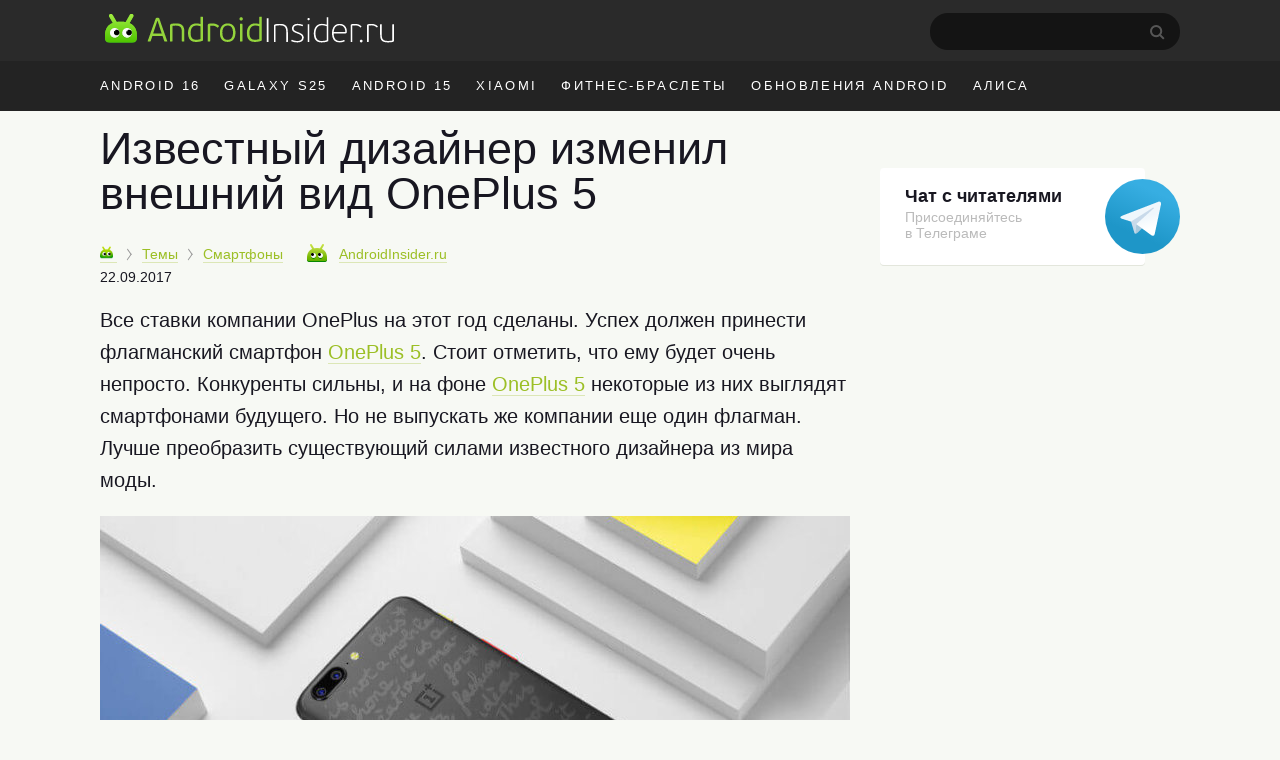

--- FILE ---
content_type: text/html; charset=UTF-8
request_url: https://androidinsider.ru/smartfony/izvestnyiy-dizayner-izmenil-vneshniy-vid-oneplus-5.html
body_size: 18508
content:
<!DOCTYPE html><html prefix="og: http://ogp.me/ns#" lang=ru-RU><head><meta charset="UTF-8"><title>Известный дизайнер изменил внешний вид OnePlus 5 - AndroidInsider.ru</title><meta property="og:site_name" content="androidinsider.ru"><meta property='og:locale' content='ru_RU'><meta name="robots" content="noyaca"><link rel=canonical href=https://androidinsider.ru/smartfony/izvestnyiy-dizayner-izmenil-vneshniy-vid-oneplus-5.html><meta name="description" content="Все ставки компании OnePlus на этот год сделаны. Успех должен принести флагманский смартфон OnePlus 5. Стоит отметить, что ему будет очень непросто. Конкурен..."><meta property="og:description" content="Все ставки компании OnePlus на этот год сделаны. Успех должен принести флагманский смартфон OnePlus 5. Стоит отметить, что ему будет очень непросто. Конкурен..."><meta name="twitter:description" content="Все ставки компании OnePlus на этот год сделаны. Успех должен принести флагманский смартфон OnePlus 5. Стоит отметить, что ему будет очень непросто. Конкурен..."><link rel=apple-touch-icon href=/touch-icon-ipad.png><link rel=apple-touch-icon-precomposed sizes=76x76 href=/touch-icon-ipad.png><link rel=apple-touch-icon-precomposed sizes=120x120 href=/touch-icon-iphone-retina.png><meta name="viewport" content="width=device-width, initial-scale=1"><meta name='twitter:title' content='Известный дизайнер изменил внешний вид OnePlus 5 - AndroidInsider.ru'><meta name='twitter:image' content='https://androidinsider.ru/wp-content/uploads/2017/09/jcc_oneplus51-750x446.@750.jpg'><meta name='twitter:card' content='summary_large_image'><meta name='twitter:site' content='@androidinsider_ru'><meta name="twitter:creator" content="@androidinsider_ru"><meta name='twitter:domain' content='androidinsider.ru'><meta name="twitter:url" content="https://androidinsider.ru/smartfony/izvestnyiy-dizayner-izmenil-vneshniy-vid-oneplus-5.html"><meta property="og:url" content="https://androidinsider.ru/smartfony/izvestnyiy-dizayner-izmenil-vneshniy-vid-oneplus-5.html"><meta property="og:title" content="Известный дизайнер изменил внешний вид OnePlus 5 - AndroidInsider.ru"><meta property="og:image" content="https://androidinsider.ru/wp-content/uploads/2017/09/jcc_oneplus51-750x446.@750.jpg"><meta property='og:type' content='article'><meta name='robots' content='max-image-preview:large'><link rel=amphtml href=https://androidinsider.ru/smartfony/izvestnyiy-dizayner-izmenil-vneshniy-vid-oneplus-5.html/amp><meta name="generator" content="AMP for WP 1.0.77.35"><link rel=dns-prefetch href=//s.w.org><style id=global-styles-inline-css>/*<![CDATA[*/body{--wp--preset--color--black:#000;--wp--preset--color--cyan-bluish-gray:#abb8c3;--wp--preset--color--white:#fff;--wp--preset--color--pale-pink:#f78da7;--wp--preset--color--vivid-red:#cf2e2e;--wp--preset--color--luminous-vivid-orange:#ff6900;--wp--preset--color--luminous-vivid-amber:#fcb900;--wp--preset--color--light-green-cyan:#7bdcb5;--wp--preset--color--vivid-green-cyan:#00d084;--wp--preset--color--pale-cyan-blue:#8ed1fc;--wp--preset--color--vivid-cyan-blue:#0693e3;--wp--preset--color--vivid-purple:#9b51e0;--wp--preset--gradient--vivid-cyan-blue-to-vivid-purple:linear-gradient(135deg,rgba(6,147,227,1) 0%,rgb(155,81,224) 100%);--wp--preset--gradient--light-green-cyan-to-vivid-green-cyan:linear-gradient(135deg,rgb(122,220,180) 0%,rgb(0,208,130) 100%);--wp--preset--gradient--luminous-vivid-amber-to-luminous-vivid-orange:linear-gradient(135deg,rgba(252,185,0,1) 0%,rgba(255,105,0,1) 100%);--wp--preset--gradient--luminous-vivid-orange-to-vivid-red:linear-gradient(135deg,rgba(255,105,0,1) 0%,rgb(207,46,46) 100%);--wp--preset--gradient--very-light-gray-to-cyan-bluish-gray:linear-gradient(135deg,rgb(238,238,238) 0%,rgb(169,184,195) 100%);--wp--preset--gradient--cool-to-warm-spectrum:linear-gradient(135deg,rgb(74,234,220) 0%,rgb(151,120,209) 20%,rgb(207,42,186) 40%,rgb(238,44,130) 60%,rgb(251,105,98) 80%,rgb(254,248,76) 100%);--wp--preset--gradient--blush-light-purple:linear-gradient(135deg,rgb(255,206,236) 0%,rgb(152,150,240) 100%);--wp--preset--gradient--blush-bordeaux:linear-gradient(135deg,rgb(254,205,165) 0%,rgb(254,45,45) 50%,rgb(107,0,62) 100%);--wp--preset--gradient--luminous-dusk:linear-gradient(135deg,rgb(255,203,112) 0%,rgb(199,81,192) 50%,rgb(65,88,208) 100%);--wp--preset--gradient--pale-ocean:linear-gradient(135deg,rgb(255,245,203) 0%,rgb(182,227,212) 50%,rgb(51,167,181) 100%);--wp--preset--gradient--electric-grass:linear-gradient(135deg,rgb(202,248,128) 0%,rgb(113,206,126) 100%);--wp--preset--gradient--midnight:linear-gradient(135deg,rgb(2,3,129) 0%,rgb(40,116,252) 100%);--wp--preset--duotone--dark-grayscale:url('#wp-duotone-dark-grayscale');--wp--preset--duotone--grayscale:url('#wp-duotone-grayscale');--wp--preset--duotone--purple-yellow:url('#wp-duotone-purple-yellow');--wp--preset--duotone--blue-red:url('#wp-duotone-blue-red');--wp--preset--duotone--midnight:url('#wp-duotone-midnight');--wp--preset--duotone--magenta-yellow:url('#wp-duotone-magenta-yellow');--wp--preset--duotone--purple-green:url('#wp-duotone-purple-green');--wp--preset--duotone--blue-orange:url('#wp-duotone-blue-orange');--wp--preset--font-size--small:13px;--wp--preset--font-size--medium:20px;--wp--preset--font-size--large:36px;--wp--preset--font-size--x-large:42px}.has-black-color{color:var(--wp--preset--color--black) !important}.has-cyan-bluish-gray-color{color:var(--wp--preset--color--cyan-bluish-gray) !important}.has-white-color{color:var(--wp--preset--color--white) !important}.has-pale-pink-color{color:var(--wp--preset--color--pale-pink) !important}.has-vivid-red-color{color:var(--wp--preset--color--vivid-red) !important}.has-luminous-vivid-orange-color{color:var(--wp--preset--color--luminous-vivid-orange) !important}.has-luminous-vivid-amber-color{color:var(--wp--preset--color--luminous-vivid-amber) !important}.has-light-green-cyan-color{color:var(--wp--preset--color--light-green-cyan) !important}.has-vivid-green-cyan-color{color:var(--wp--preset--color--vivid-green-cyan) !important}.has-pale-cyan-blue-color{color:var(--wp--preset--color--pale-cyan-blue) !important}.has-vivid-cyan-blue-color{color:var(--wp--preset--color--vivid-cyan-blue) !important}.has-vivid-purple-color{color:var(--wp--preset--color--vivid-purple) !important}.has-black-background-color{background-color:var(--wp--preset--color--black) !important}.has-cyan-bluish-gray-background-color{background-color:var(--wp--preset--color--cyan-bluish-gray) !important}.has-white-background-color{background-color:var(--wp--preset--color--white) !important}.has-pale-pink-background-color{background-color:var(--wp--preset--color--pale-pink) !important}.has-vivid-red-background-color{background-color:var(--wp--preset--color--vivid-red) !important}.has-luminous-vivid-orange-background-color{background-color:var(--wp--preset--color--luminous-vivid-orange) !important}.has-luminous-vivid-amber-background-color{background-color:var(--wp--preset--color--luminous-vivid-amber) !important}.has-light-green-cyan-background-color{background-color:var(--wp--preset--color--light-green-cyan) !important}.has-vivid-green-cyan-background-color{background-color:var(--wp--preset--color--vivid-green-cyan) !important}.has-pale-cyan-blue-background-color{background-color:var(--wp--preset--color--pale-cyan-blue) !important}.has-vivid-cyan-blue-background-color{background-color:var(--wp--preset--color--vivid-cyan-blue) !important}.has-vivid-purple-background-color{background-color:var(--wp--preset--color--vivid-purple) !important}.has-black-border-color{border-color:var(--wp--preset--color--black) !important}.has-cyan-bluish-gray-border-color{border-color:var(--wp--preset--color--cyan-bluish-gray) !important}.has-white-border-color{border-color:var(--wp--preset--color--white) !important}.has-pale-pink-border-color{border-color:var(--wp--preset--color--pale-pink) !important}.has-vivid-red-border-color{border-color:var(--wp--preset--color--vivid-red) !important}.has-luminous-vivid-orange-border-color{border-color:var(--wp--preset--color--luminous-vivid-orange) !important}.has-luminous-vivid-amber-border-color{border-color:var(--wp--preset--color--luminous-vivid-amber) !important}.has-light-green-cyan-border-color{border-color:var(--wp--preset--color--light-green-cyan) !important}.has-vivid-green-cyan-border-color{border-color:var(--wp--preset--color--vivid-green-cyan) !important}.has-pale-cyan-blue-border-color{border-color:var(--wp--preset--color--pale-cyan-blue) !important}.has-vivid-cyan-blue-border-color{border-color:var(--wp--preset--color--vivid-cyan-blue) !important}.has-vivid-purple-border-color{border-color:var(--wp--preset--color--vivid-purple) !important}.has-vivid-cyan-blue-to-vivid-purple-gradient-background{background:var(--wp--preset--gradient--vivid-cyan-blue-to-vivid-purple) !important}.has-light-green-cyan-to-vivid-green-cyan-gradient-background{background:var(--wp--preset--gradient--light-green-cyan-to-vivid-green-cyan) !important}.has-luminous-vivid-amber-to-luminous-vivid-orange-gradient-background{background:var(--wp--preset--gradient--luminous-vivid-amber-to-luminous-vivid-orange) !important}.has-luminous-vivid-orange-to-vivid-red-gradient-background{background:var(--wp--preset--gradient--luminous-vivid-orange-to-vivid-red) !important}.has-very-light-gray-to-cyan-bluish-gray-gradient-background{background:var(--wp--preset--gradient--very-light-gray-to-cyan-bluish-gray) !important}.has-cool-to-warm-spectrum-gradient-background{background:var(--wp--preset--gradient--cool-to-warm-spectrum) !important}.has-blush-light-purple-gradient-background{background:var(--wp--preset--gradient--blush-light-purple) !important}.has-blush-bordeaux-gradient-background{background:var(--wp--preset--gradient--blush-bordeaux) !important}.has-luminous-dusk-gradient-background{background:var(--wp--preset--gradient--luminous-dusk) !important}.has-pale-ocean-gradient-background{background:var(--wp--preset--gradient--pale-ocean) !important}.has-electric-grass-gradient-background{background:var(--wp--preset--gradient--electric-grass) !important}.has-midnight-gradient-background{background:var(--wp--preset--gradient--midnight) !important}.has-small-font-size{font-size:var(--wp--preset--font-size--small) !important}.has-medium-font-size{font-size:var(--wp--preset--font-size--medium) !important}.has-large-font-size{font-size:var(--wp--preset--font-size--large) !important}.has-x-large-font-size{font-size:var(--wp--preset--font-size--x-large) !important}/*]]>*/</style><link rel=prev title='Почему не стоит пользоваться сторонними клавиатурами для Android' href=https://androidinsider.ru/polezno-znat/pochemu-ne-stoit-polzovatsya-storonnimi-klaviaturami-dlya-android.html><link rel=next title='Почему AMOLED-дисплеи выгорают и что это такое?' href=https://androidinsider.ru/polezno-znat/pochemu-amoled-displei-vyigorayut-i-chto-eto-takoe.html><style id=critical-css>body{background:#F7F9F4;color:#181721;min-width:1090px;box-sizing:border-box;margin:0px;padding:0px;line-height:normal;font-size:17px;font-family:-apple-system,BlinkMacSystemFont,"Segoe UI",Roboto,Helvetica,Arial,sans-serif,"Apple Color Emoji","Segoe UI Emoji";font-weight:400}*{margin:0;padding:0;font-size:100%;font-family:-apple-system,BlinkMacSystemFont,"Segoe UI",Roboto,Helvetica,Arial,sans-serif,"Apple Color Emoji","Segoe UI Emoji","Segoe UI Symbol";font-weight:inherit;vertical-align:baseline}img{border:none}ol,ul{list-style:none}article{display:block}img{max-width:100%;height:auto}html,body{height:100%}html{-webkit-text-size-adjust:100%}input{outline:none}.clearfix{*zoom:1}.clearfix:before,.clearfix:after{display:table;line-height:0;content:""}.clearfix:after{clear:both}iframe{min-width:100%;width:100%;margin-left:auto!important;margin-right:auto!important}a{color:#9cbf26;text-decoration:none;border-bottom:1px solid #dce7b6}h2{border:none}.cc{line-height:normal!important}h2{font-size:40px;font-weight:300;margin-bottom:12px;line-height:1.1em}h1{font-size:45px;font-weight:300;color:#181721;line-height:52px;margin-bottom:.5em}b,strong{font-weight:700}i{font-style:italic}p{font-size:20px;margin-bottom:1em;line-height:1.6}time{text-transform:lowercase;white-space:nowrap;font-weight:400}a.blue,span.blue{color:#4d9adc;border-color:#bed7ed}span.gray{color:#999;border-color:#ebebeb}.adv-f-1,.adv-f-2{margin:0 0 30px 0;line-height:0.8}#wrapper{background:#f7f9f4}.wrapper,#main{width:1090px;margin:0 auto;padding:0 20px;box-sizing:border-box}#main.main-section{display:flex;flex-wrap:wrap;margin-bottom:60px}#main #container{width:calc(100% - 320px)}#header{background:#f7f9f4;margin-bottom:15px}#masthead{background:#2a2a2a}#peak{height:41px;padding:13px 0 7px}.main-logo{display:inline-flex}a.main-logo{border-bottom:0}.icon{display:inline-block;vertical-align:middle;size:1em;width:1em;height:1em;fill:currentColor}.main-logo_header .icon_logo{font-size:30px;width:9.96em}#peak .searchform{float:right;position:relative;margin-right:25px}#peak .searchform #s{color:#fff;width:229px;height:37px;border-radius:60px;background-color:#141414;-webkit-appearance:none;border:none;font-size:14px;padding-left:21px}#peak .searchform #searchsubmit{background:url("/wp-content/themes/101media/img/search-desktop.svg");border:0;height:15px;padding:0;position:absolute;right:15px;text-indent:-9999px;top:12px;width:15px}#access{float:right;color:#f7f7f7;font-size:17px;margin-top:-4px;display:flex}#access img{float:left;margin-top:7px;border-radius:50%;height:34px;width:34px;margin-right:10px}#access .name-logout{display:flex;flex-direction:column;margin-top:5px}#access .name{font-size:14px;font-weight:600;color:#fff}#access .logout{font-size:12px}#access ul{font-size:14px}#access a{color:#999;border:none;font-weight:400}#access li{display:inline-block}#access li.register{margin-right:10px}#access .anonymous-user{margin-top:14px}#access .access__btn{border:none;color:#e3e3e3;background-color:transparent;outline:none}#access .login .access__btn{color:#999}#trend{background:#232323;color:#fff}#trend ul{overflow:hidden;margin-right:-12px;height:50px}#trend a{color:inherit;border:none}#trend li{display:inline;float:left;font-size:13px;letter-spacing:0.18em;text-transform:uppercase;margin:0 14px 0 10px;line-height:50px}#trend li:first-child{margin-left:0}#trend .wrapper{position:relative}#container{width:750px;margin-left:0;float:left}#content article{margin-bottom:30px}#content article a img{width:100%;max-width:100%;margin-bottom:20px;margin:0 auto}.cc{display:inline-block;font-weight:400;padding:3.5px 7px 3.5px 7px;border:none;height:auto!important;line-height:normal;font-size:11px;letter-spacing:-0.6px;border-radius:1px 1px 0px 1px;-webkit-transform:skew(-10deg);-moz-transform:skew(-10deg);-ms-transform:skew(-10deg);-o-transform:skew(-10deg);transform:skew(-10deg)}.cc:after{content:'';position:absolute;display:block;width:0px;height:0px;top:100%;right:0;border-top-width:6px;border-top-style:solid;border-top-color:inherit;border-right:8px solid transparent}.cc{background:#a5c73a;border-color:#6ea600;text-shadow:none;color:#FFF}.cc-danger{background:#E32425;border-color:#C20020;text-shadow:none}.prop{font-size:14px;margin-bottom:1.4em;white-space:nowrap;position:relative;z-index:2}.prop .categories{display:inline;margin-right:20px}.prop .categories>li{margin-bottom:8px;display:inline}.prop .categories>li+li:before{content:'';position:relative;display:inline-block;border-top:1px solid #999;border-right:1px solid #999;width:6px;height:6px;top:-1px;right:2px;margin-right:5px;margin-left:5px;transform:rotate(55deg) skew(20deg)}.prop .categories>li a{font-size:14px;display:inline-block}.prop .post-edit-link{text-transform:lowercase}#main article .prop .bot-face{margin-right:8px}.prop .bot-face{margin-right:4px;vertical-align:-3px}.prop .author-name{margin-right:15px}.prop .author{position:relative;display:inline-block;z-index:1;margin-right:15px}.prop a{font-weight:400}.prop .author a{font-size:14px;border-bottom-style:dashed;position:relative;margin-right:0px;outline:none}.prop .author a.hard{border-bottom-style:solid}.prop .author a strong{font-weight:400}.prop .cc{margin-left:0;margin-right:10px}.entry-date-inner{display:inline-flex}.update-date{color:#999;margin-left:4px}.single .prop{margin-top:5px}.single .entry-date-inner{display:flex;margin-top:6px}.breadcrumbs-logo img{width:13px!important;height:13px}.breadcrumbs-logo span{font-size:0}.bot-face{display:inline-block;width:20px;height:18px;background:transparent url('/wp-content/themes/101media/img/bot-face.png') no-repeat -9px -5px}.bot-face-blue{background-position:-49px -5px}.bot-face-gray{background-position:-129px -5px}#sidebar{overflow:visible;float:left;width:300px;margin:8px -10px 0 30px}#sidebar ul{height:100%}.sidebar-banner-telegram{display:block;border-radius:4px;padding-top:18px;padding-left:25px;padding-bottom:24px;font-size:14px;line-height:normal;position:relative;margin-bottom:30px;box-shadow:0 1px 0 0 #e3e6dc;max-width:240px;border:none;background-color:#fff}.sidebar-banner-telegram strong{font-size:18px;margin-bottom:6px;color:#181721;font-weight:600}.sidebar-banner-telegram span{display:block;color:#bbb;line-height:1.21;font-size:14px;margin-top:2px}.sidebar-banner-telegram svg{position:absolute;top:11px;right:-35px}.adsense{margin:40px 0}.article-body{margin-bottom:16px;line-height:1.6em;clear:both}.article-body h2{margin:1.0em 0 0.4em}.article-body ul{font-size:20px;line-height:1.6;position:relative;margin:0 0 28px 40px;list-style-position:outside}.article-body ul:not(.toc_list) li:before{position:absolute;right:calc(100% + 10px);content:'\2014';color:#cad1d9}.article-body li{margin-bottom:10px}.article-body h2 span:before{display:block;content:"";height:50px;margin:-50px 0 0}.single .article-title{line-height:1;color:#181721}.ins-ads-type-one{display:inline-block;width:300px;height:600px}#toc_container{background:none;padding:0;border:none;width:100%;display:table;font-size:95%}#toc_container p.toc_title{margin:0;font-size:40px;line-height:1.35;text-align:left;color:#181721;font-weight:300}#toc_container li,#toc_container ul{margin:0;padding:0}#toc_container ul ul{margin-left:1.5em}#toc_container p.toc_title+ul.toc_list{margin-top:20px}#toc_container ul.toc_list li{font-size:22px;line-height:1.36;color:#181721;margin-bottom:18px;position:relative}#toc_container ul.toc_list li a{display:flex;font-size:inherit;color:inherit;border-bottom:none;padding-bottom:15px;border-bottom:1px solid #e6e7e3;font-weight:inherit}#toc_container ul.toc_list li>ul li:before{display:none}#toc_container .toc_list li .toc_number{font-size:22px;color:#bbb;font-style:italic;margin-right:17px}#toc_container .toc_list li .toc_number:after{content:'.'}#toc_container .toc_list li>ul{margin-top:15px}#toc_container ul.toc_list li:last-child{margin-bottom:0}#attractive{position:sticky;position:-webkit-sticky;top:25px}.wp-caption{max-width:100%}.wp-caption-text{font-size:18px;line-height:1.3;color:#999;margin-top:6px}#content h1{-webkit-hyphens:auto;-moz-hyphens:auto;-ms-hyphens:auto;-o-hyphens:auto;hyphens:auto}.single #content article{margin-bottom:40px}.prop .author a strong{font-weight:400}.prop .edit-link{position:absolute;display:block;top:45px;right:5px;background:#fff;padding:3px 8px;border:1px solid #a4c639;border-radius:3px}.prop .edit-link a{border:none}.foreign-posts{clear:both;margin-top:60px;border-top:1px solid #e6e7e3;width:1000px}.foreign-posts .foreign_post_title{display:block;font-size:45px;color:#181721;text-transform:none;text-shadow:none;letter-spacing:0;margin:20px 0 -3px;font-weight:300}</style><script>!function(c){"use strict";var e=function(e,t,n,r){var o,i=c.document,a=i.createElement("link");if(t)o=t;else{var d=(i.body||i.getElementsByTagName("head")[0]).childNodes;o=d[d.length-1]}var f=i.styleSheets;if(r)for(var l in r)r.hasOwnProperty(l)&&a.setAttribute(l,r[l]);a.rel="stylesheet",a.href=e,a.media="only x",function e(t){if(i.body)return t();setTimeout(function(){e(t)})}(function(){o.parentNode.insertBefore(a,t?o:o.nextSibling)});var s=function(e){for(var t=a.href,n=f.length;n--;)if(f[n].href===t)return e();setTimeout(function(){s(e)})};function u(){a.addEventListener&&a.removeEventListener("load",u),a.media=n||"all"}return a.addEventListener&&a.addEventListener("load",u),(a.onloadcssdefined=s)(u),a};"undefined"!=typeof exports?exports.loadCSS=e:c.loadCSS=e}("undefined"!=typeof global?global:this);</script><script id=loadcss>loadCSS("https://androidinsider.ru/wp-content/themes/101media/style.min.css?ver=",document.getElementById("loadcss"));</script> <link rel=stylesheet href=https://androidinsider.ru/wp-content/themes/101media/css/table.css> <script src="https://androidinsider.ru/wp-content/themes/101media/js/counters.js?v=2.0.1" defer></script> <style>#main,.wrapper{width:1120px}#main #container{width:calc(100% - 330px)}#main #sidebar{margin:12px 0 0 30px}</style></head><body class="post-template-default single single-post postid-136942 single-format-standard"><svg xmlns=http://www.w3.org/2000/svg style="position: absolute; width: 0; height: 0; clip: rect(0 0 0 0);"> <defs> <symbol id=logo viewBox="0 0 299 31"> <path d="M62.1978 29.5164H64.1578C64.5428 29.5164 64.6128 29.2014 64.5078 28.9564L56.5278 6.17142C56.2128 5.22643 56.0028 4.94643 54.9178 4.94643H54.0078C53.0628 4.98143 52.8528 5.19142 52.4678 6.17142L44.3828 28.9564C44.2778 29.2364 44.3828 29.5164 44.7678 29.5164H46.7628C47.0778 29.5164 47.2878 29.3764 47.3928 29.0614C47.6728 28.4314 48.9678 24.3364 49.2478 23.6714H59.6428L61.4978 29.0614C61.6378 29.5164 61.8128 29.5164 62.1978 29.5164ZM56.2478 13.2414L58.8728 21.2564H49.9828L52.6778 13.1014L54.3578 7.92143H54.5328L56.2478 13.2414Z" fill=#94D43C /> <path d="M82.1992 29.0614V19.5764C82.1992 13.2414 79.7842 10.7564 73.7992 10.7564C72.6792 10.7564 70.3342 10.9314 69.2142 11.1064C67.9542 11.3164 67.3242 12.0864 67.3242 13.4164V29.0614C67.3242 29.4464 67.4992 29.5164 67.8142 29.5164H69.3892C69.7742 29.5164 69.8792 29.4464 69.8792 29.0614V13.3814C71.5242 13.0664 73.0642 13.0314 73.6242 13.0314C78.4192 13.0314 79.6092 15.2364 79.6092 19.7164V29.0614C79.6092 29.4464 79.7842 29.5164 80.0992 29.5164H81.7092C82.0942 29.5164 82.1992 29.4464 82.1992 29.0614Z" fill=#94D43C /> <path d="M86.0382 20.5914C86.0382 26.3314 88.2782 29.9014 94.0182 29.9014C96.1182 29.9014 98.7432 29.6914 101.123 28.6764C101.368 28.5714 101.473 28.3964 101.473 28.1164V4.38643C101.473 4.00143 101.333 3.93143 101.018 3.93143H99.3732C98.9882 3.93143 98.8832 4.00143 98.8832 4.38643V11.3864C97.2382 10.8614 95.6282 10.7564 94.4032 10.7564C88.6282 10.7564 86.0382 15.3764 86.0382 20.5914ZM88.6982 20.5914C88.6982 15.3764 91.1482 12.9614 94.5782 12.9614C95.6632 12.9614 96.9582 13.0314 98.8832 13.6964V26.9614C97.6582 27.4164 95.6982 27.6964 94.4732 27.6964C91.0082 27.6964 88.6982 25.9464 88.6982 20.5914Z" fill=#94D43C /> <path d="M116.901 15.0614L117.986 13.6614C118.126 13.4864 118.126 13.3464 117.951 13.1714C116.096 11.5614 113.821 10.7564 111.091 10.7564C110.216 10.7564 109.236 10.8264 108.186 10.9664C106.681 11.2114 106.331 11.8414 106.331 13.2764V29.0614C106.331 29.4464 106.471 29.5164 106.786 29.5164H108.361C108.746 29.5164 108.851 29.4464 108.851 29.0614V13.3114C109.796 13.0664 110.601 13.0664 111.266 13.0664C113.366 13.0664 115.081 13.8714 116.376 15.0964C116.551 15.2364 116.656 15.3064 116.901 15.0614Z" fill=#94D43C /> <path d="M135.019 20.2414C135.019 14.2564 132.219 10.7564 127.004 10.7564C122.279 10.7564 118.919 14.1514 118.919 20.3464C118.919 26.6114 121.719 29.9014 126.899 29.9014C132.114 29.9014 135.019 26.5064 135.019 20.2414ZM132.429 20.3464C132.429 23.9864 131.169 27.7664 126.934 27.7664C122.839 27.7664 121.474 24.5814 121.474 20.2414C121.474 16.3214 123.084 12.9264 127.004 12.9264C131.344 12.9264 132.429 16.4964 132.429 20.3464Z" fill=#94D43C /> <path d="M142.642 6.10143C142.642 5.12143 141.872 4.31643 140.892 4.31643C139.947 4.31643 139.142 5.12143 139.142 6.10143C139.142 7.08143 139.947 7.81643 140.892 7.81643C141.872 7.81643 142.642 7.08143 142.642 6.10143ZM142.152 29.0614V11.5964C142.152 11.2114 142.047 11.1414 141.662 11.1414H140.087C139.772 11.1414 139.597 11.2114 139.597 11.5964V29.0614C139.597 29.4464 139.772 29.5164 140.087 29.5164H141.662C142.047 29.5164 142.152 29.4464 142.152 29.0614Z" fill=#94D43C /> <path d="M146.776 20.5914C146.776 26.3314 149.016 29.9014 154.756 29.9014C156.856 29.9014 159.481 29.6914 161.861 28.6764C162.106 28.5714 162.211 28.3964 162.211 28.1164V4.38643C162.211 4.00143 162.071 3.93143 161.756 3.93143H160.111C159.726 3.93143 159.621 4.00143 159.621 4.38643V11.3864C157.976 10.8614 156.366 10.7564 155.141 10.7564C149.366 10.7564 146.776 15.3764 146.776 20.5914ZM149.436 20.5914C149.436 15.3764 151.886 12.9614 155.316 12.9614C156.401 12.9614 157.696 13.0314 159.621 13.6964V26.9614C158.396 27.4164 156.436 27.6964 155.211 27.6964C151.746 27.6964 149.436 25.9464 149.436 20.5914Z" fill=#94D43C /> <path d="M169.11 29.685V5.81501C169.11 5.57001 169.005 5.46501 168.76 5.46501H167.675C167.43 5.46501 167.325 5.57001 167.325 5.81501V29.685C167.325 29.895 167.43 30 167.675 30H168.76C169.005 30 169.11 29.895 169.11 29.685Z" fill=white /> <path d="M189.137 29.685V20.025C189.137 13.655 186.932 11.24 180.947 11.24C179.827 11.24 177.307 11.38 176.082 11.66C175.207 11.835 174.752 12.36 174.752 13.305V29.685C174.752 29.895 174.857 30 175.067 30H176.082C176.292 30 176.397 29.895 176.397 29.685V13.2C178.252 12.815 180.282 12.745 180.877 12.745C186.197 12.745 187.457 15.195 187.457 20.165V29.685C187.457 29.895 187.562 30 187.807 30H188.787C189.032 30 189.137 29.895 189.137 29.685Z" fill=white /> <path d="M205.447 25.415C205.447 22.405 203.172 21.18 199.917 19.885C196.487 18.695 195.052 17.925 195.052 15.895C195.052 13.83 196.942 12.675 199.217 12.675C200.792 12.675 202.332 12.955 204.012 13.655C204.152 13.76 204.257 13.795 204.362 13.55L204.747 12.675C204.817 12.43 204.747 12.29 204.572 12.22C202.892 11.555 201.107 11.205 199.252 11.205C195.437 11.205 193.372 13.375 193.372 15.965C193.372 18.45 194.632 19.64 198.797 21.11C202.017 22.3 203.802 23.245 203.802 25.52C203.802 27.935 201.562 28.95 199.077 28.95C197.397 28.95 195.297 28.6 193.442 27.725C193.197 27.62 193.057 27.69 192.952 27.9L192.602 28.635C192.497 28.845 192.532 29.02 192.742 29.125C194.527 30.07 197.012 30.385 199.077 30.385C202.822 30.385 205.447 28.67 205.447 25.415Z" fill=white /> <path d="M211.698 6.30501C211.698 5.64001 211.138 5.08001 210.473 5.08001C209.808 5.08001 209.283 5.64001 209.283 6.30501C209.283 7.00501 209.808 7.49501 210.473 7.49501C211.138 7.49501 211.698 7.00501 211.698 6.30501ZM211.313 29.685V11.94C211.313 11.73 211.208 11.625 210.963 11.625H209.948C209.738 11.625 209.633 11.73 209.633 11.94V29.685C209.633 29.895 209.738 30 209.948 30H210.963C211.208 30 211.313 29.895 211.313 29.685Z" fill=white /> <path d="M215.922 21.04C215.922 27.025 218.232 30.385 223.657 30.385C225.757 30.385 228.347 30.14 230.587 29.265C230.762 29.16 230.867 29.02 230.867 28.81V4.73001C230.867 4.52001 230.762 4.41501 230.552 4.41501H229.537C229.292 4.41501 229.187 4.52001 229.187 4.73001V12.08C227.402 11.415 225.582 11.205 224.077 11.205C218.477 11.205 215.922 15.825 215.922 21.04ZM217.672 21.04C217.672 15.615 220.297 12.675 224.182 12.675C225.197 12.675 226.947 12.78 229.187 13.62V28.04C227.542 28.705 225.372 28.915 224.007 28.915C220.332 28.915 217.672 27.13 217.672 21.04Z" fill=white /> <path d="M242.456 11.24C237.836 11.24 234.721 14.565 234.721 20.865C234.721 27.48 237.731 30.385 242.666 30.385C244.451 30.385 246.166 30.105 247.671 29.23C247.846 29.16 247.881 29.02 247.776 28.845L247.356 28.04C247.251 27.795 247.111 27.83 246.936 27.935C245.816 28.53 244.311 28.915 242.771 28.915C239.131 28.915 236.436 26.815 236.436 21.11H248.301C249.386 21.11 250.016 20.76 250.016 19.325C250.016 14.705 247.776 11.24 242.456 11.24ZM248.406 19.675H236.471C236.716 15.475 238.746 12.71 242.421 12.71C247.041 12.71 248.406 16.035 248.406 19.675Z" fill=white /> <path d="M264.381 14.915L265.081 14.005C265.186 13.9 265.186 13.795 265.081 13.69C263.366 12.115 261.301 11.24 258.536 11.24C257.451 11.24 256.506 11.275 255.281 11.52C254.266 11.765 253.986 12.15 253.986 13.165V29.685C253.986 29.895 254.091 30 254.301 30H255.281C255.526 30 255.631 29.895 255.631 29.685V13.06C256.996 12.78 257.976 12.78 258.641 12.78C261.021 12.78 262.771 13.69 263.996 14.915C264.101 15.055 264.241 15.055 264.381 14.915Z" fill=white /> <path d="M266.326 28.95C266.326 28.145 265.731 27.515 264.891 27.515C264.051 27.515 263.421 28.145 263.421 28.95C263.421 29.825 264.051 30.42 264.891 30.42C265.731 30.42 266.326 29.79 266.326 28.95Z" fill=white /> <path d="M281.278 14.915L281.978 14.005C282.083 13.9 282.083 13.795 281.978 13.69C280.263 12.115 278.198 11.24 275.433 11.24C274.348 11.24 273.403 11.275 272.178 11.52C271.163 11.765 270.883 12.15 270.883 13.165V29.685C270.883 29.895 270.988 30 271.198 30H272.178C272.423 30 272.528 29.895 272.528 29.685V13.06C273.893 12.78 274.873 12.78 275.538 12.78C277.918 12.78 279.668 13.69 280.893 14.915C280.998 15.055 281.138 15.055 281.278 14.915Z" fill=white /> <path d="M284.378 11.905V22.055C284.378 28.425 286.478 30.385 292.463 30.385C293.583 30.385 295.998 30.245 297.363 29.965C298.308 29.72 298.693 29.3 298.693 28.32V11.905C298.693 11.73 298.588 11.625 298.343 11.625H297.328C297.118 11.625 297.013 11.73 297.013 11.905V28.425C295.158 28.81 293.128 28.88 292.533 28.88C287.003 28.88 286.058 26.815 286.058 21.775V11.905C286.058 11.73 285.953 11.625 285.708 11.625H284.693C284.483 11.625 284.378 11.73 284.378 11.905Z" fill=white /> <path fill-rule=evenodd clip-rule=evenodd d="M16.7341 30.9457V29.0871H4.93919C0.895151 29.0871 0.363037 26.5875 0.363037 26.5875C0.620848 28.318 1.21125 30.9457 5.45481 30.9457H16.7341ZM16.7341 30.9457V29.0871H28.5289C32.573 29.0871 33.1051 26.5875 33.1051 26.5875C32.8473 28.318 32.2569 30.9457 28.0133 30.9457H16.7341Z" fill=#3F9F19 /> <path fill-rule=evenodd clip-rule=evenodd d="M4.72878 3.89457C4.18594 2.95434 4.50808 1.75207 5.44832 1.20922C6.38855 0.666379 7.59082 0.988527 8.13367 1.92876L12.3686 9.26381C13.7007 9.0649 15.1541 8.96265 16.7343 8.96265C18.5506 8.96265 20.1993 9.09772 21.6889 9.35939L25.979 1.92876C26.5218 0.988527 27.7241 0.666379 28.6643 1.20922C29.6046 1.75207 29.9267 2.95434 29.3839 3.89457L25.5863 10.4722C30.9354 12.7206 33.2281 17.3669 33.234 23.6394C33.2343 24.1962 33.2341 24.482 33.234 24.6338C33.2339 24.726 33.2339 24.7688 33.234 24.793C33.2336 28.291 32.1084 30.0484 28.5933 30.0484H16.7341H16.7339H4.87474C1.35962 30.0484 0.234632 28.291 0.234271 24.793C0.234408 24.7688 0.234376 24.7259 0.234309 24.6335C0.234199 24.4816 0.233991 24.1959 0.234271 23.6394C0.240402 17.1659 2.68226 12.4245 8.40587 10.2635L4.72878 3.89457Z" fill=#77D42A /> <path fill-rule=evenodd clip-rule=evenodd d="M4.72878 3.89457C4.18594 2.95434 4.50808 1.75207 5.44832 1.20922C6.38855 0.666379 7.59082 0.988527 8.13367 1.92876L12.3686 9.26381C13.7007 9.0649 15.1541 8.96265 16.7343 8.96265C18.5506 8.96265 20.1993 9.09772 21.6889 9.35939L25.979 1.92876C26.5218 0.988527 27.7241 0.666379 28.6643 1.20922C29.6046 1.75207 29.9267 2.95434 29.3839 3.89457L25.5863 10.4722C30.9354 12.7206 33.2281 17.3669 33.234 23.6394C33.2343 24.1962 33.2341 24.482 33.234 24.6338C33.2339 24.726 33.2339 24.7688 33.234 24.793C33.2336 28.291 32.1084 30.0484 28.5933 30.0484H16.7341H16.7339H4.87474C1.35962 30.0484 0.234632 28.291 0.234271 24.793C0.234408 24.7688 0.234376 24.7259 0.234309 24.6335C0.234199 24.4816 0.233991 24.1959 0.234271 23.6394C0.240402 17.1659 2.68226 12.4245 8.40587 10.2635L4.72878 3.89457Z" fill=url(#paint0_linear) /> <path fill-rule=evenodd clip-rule=evenodd d="M23.1149 26.3698C25.8558 26.3698 28.0778 24.1604 28.0778 21.4348C28.0778 18.7093 25.8558 16.4999 23.1149 16.4999C20.374 16.4999 18.152 18.7093 18.152 21.4348C18.152 24.1604 20.374 26.3698 23.1149 26.3698Z" fill=#54BB08 /> <path fill-rule=evenodd clip-rule=evenodd d="M10.3533 26.3698C13.0942 26.3698 15.3161 24.1604 15.3161 21.4348C15.3161 18.7093 13.0942 16.4999 10.3533 16.4999C7.61233 16.4999 5.39038 18.7093 5.39038 21.4348C5.39038 24.1604 7.61233 26.3698 10.3533 26.3698Z" fill=#52B708 /> <path fill-rule=evenodd clip-rule=evenodd d="M10.3533 25.3698C13.0942 25.3698 15.3161 23.1604 15.3161 20.4348C15.3161 17.7093 13.0942 15.4999 10.3533 15.4999C7.61233 15.4999 5.39038 17.7093 5.39038 20.4348C5.39038 23.1604 7.61233 25.3698 10.3533 25.3698Z" fill=#FAFAFA /> <path fill-rule=evenodd clip-rule=evenodd d="M23.1149 25.3698C25.8558 25.3698 28.0778 23.1604 28.0778 20.4348C28.0778 17.7093 25.8558 15.4999 23.1149 15.4999C20.374 15.4999 18.152 17.7093 18.152 20.4348C18.152 23.1604 20.374 25.3698 23.1149 25.3698Z" fill=#FAFAFA /> <path fill-rule=evenodd clip-rule=evenodd d="M28.0526 19.9349C27.8006 22.4256 25.6861 24.3698 23.1149 24.3698C20.5437 24.3698 18.4292 22.4256 18.1772 19.9349C18.1606 20.0993 18.152 20.2661 18.152 20.4349C18.152 23.1604 20.374 25.3698 23.1149 25.3698C25.8558 25.3698 28.0778 23.1604 28.0778 20.4349C28.0778 20.2661 28.0693 20.0993 28.0526 19.9349Z" fill=#E7F5DB /> <path fill-rule=evenodd clip-rule=evenodd d="M15.291 19.9349C15.0389 22.4256 12.9244 24.3698 10.3533 24.3698C7.78207 24.3698 5.66756 22.4256 5.41554 19.9349C5.3989 20.0993 5.39038 20.2661 5.39038 20.4349C5.39038 23.1604 7.61233 25.3698 10.3533 25.3698C13.0942 25.3698 15.3161 23.1604 15.3161 20.4349C15.3161 20.2661 15.3076 20.0993 15.291 19.9349Z" fill=#E7F5DB /> <path fill-rule=evenodd clip-rule=evenodd d="M15.3161 20.2105C15.3161 21.821 14.0031 23.1266 12.3835 23.1266C10.7638 23.1266 9.45087 21.821 9.45087 20.2105C9.45087 19.5349 9.68188 18.9131 10.0696 18.4187L11.1256 18.8961L11.2551 18.7386L10.5542 17.9311C11.0557 17.5326 11.6916 17.2944 12.3835 17.2944C14.0031 17.2944 15.3161 18.6 15.3161 20.2105Z" fill=black /> <path fill-rule=evenodd clip-rule=evenodd d="M28.0778 20.2105C28.0778 21.821 26.7648 23.1266 25.1452 23.1266C23.5255 23.1266 22.2126 21.821 22.2126 20.2105C22.2126 19.5349 22.4436 18.9131 22.8313 18.4187L23.8873 18.8961L24.0167 18.7386L23.3159 17.9311C23.8174 17.5326 24.4533 17.2944 25.1452 17.2944C26.7648 17.2944 28.0778 18.6 28.0778 20.2105Z" fill=black /> <defs> <linearGradient id="paint0_linear" x1="0.234131" y1="0.945526" x2="0.234131" y2="30.0484" gradientUnits="userSpaceOnUse"> <stop stop-color=#A2ED42 /> <stop offset=1 stop-color=#4FC600 /> </linearGradient> </symbol> </defs> </svg><div id=wrapper><div id=header class=fragment data-no-ad=true><div id=masthead><div class=wrapper><div id=peak> <a class="main-logo main-logo_header" href=https://androidinsider.ru > <svg class="icon icon_logo"> <use xlink:href=#logo></use> </svg> </a><form role=search method=get id=searchform class=searchform action=https://androidinsider.ru/ style="margin-right: 0; right: 0px !important;"><div> <input type=text value name=s id=s class=s aria-label=search><div id=searchsubmit class=searchsubmit></div></div></form></div></div></div><div id=trend><div class=wrapper><div class=menu-trendy-container><ul id=menu-trendy class=menu><li id=menu-item-318304 class="menu-item menu-item-type-taxonomy menu-item-object-post_tag menu-item-318304"><a href=https://androidinsider.ru/tag/android-16>Android 16</a></li> <li id=menu-item-314075 class="menu-item menu-item-type-taxonomy menu-item-object-post_tag menu-item-314075"><a href=https://androidinsider.ru/tag/galaxy-s25>Galaxy S25</a></li> <li id=menu-item-314076 class="menu-item menu-item-type-taxonomy menu-item-object-post_tag menu-item-314076"><a href=https://androidinsider.ru/tag/android-15>Android 15</a></li> <li id=menu-item-216685 class="menu-item menu-item-type-taxonomy menu-item-object-post_tag menu-item-216685"><a href=https://androidinsider.ru/tag/xiaomi>Xiaomi</a></li> <li id=menu-item-260324 class="menu-item menu-item-type-taxonomy menu-item-object-post_tag menu-item-260324"><a href=https://androidinsider.ru/tag/fitnes-brasletyi>Фитнес-браслеты</a></li> <li id=menu-item-231867 class="menu-item menu-item-type-taxonomy menu-item-object-post_tag menu-item-231867"><a href=https://androidinsider.ru/tag/obnovlenija>Обновления Android</a></li> <li id=menu-item-260343 class="menu-item menu-item-type-taxonomy menu-item-object-post_tag menu-item-260343"><a href=https://androidinsider.ru/tag/yandex-alice>Алиса</a></li></ul></div></div></div></div><div id=main class=main-section><div id=container><div id=content role=main><article class=article><h1 class="article-title">Известный дизайнер изменил внешний вид OnePlus 5</h1><div class=clearfix></div><div class=prop data-no-ad=true><ol class=categories> <li> <a class=breadcrumbs-logo href=https://androidinsider.ru/ rel=nofollow> <img src=/touch-icon-ipad.png width=13 height=13> <span>AndroidInsider.ru</span> </a> </li> <li> <a href=https://androidinsider.ru/tags> <span>Темы</span> </a> </li> <li> <a href=https://androidinsider.ru/smartfony> <span>Смартфоны</span> </a> </li></ol> <i class="bot-face bot-face bot-face-green"></i> <span class=author> <a href=https://androidinsider.ru/author/androidinsider.ru title="Записи AndroidInsider.ru" class="author-name green hard"><strong>AndroidInsider.ru</strong></a>  </span><div class=entry-date-inner> <time class=entry-date datetime=2017-09-22T20:00:59+00:00> 22.09.2017 </time></div></div><div class=article-body data-post-id=136942><p>Все ставки компании OnePlus на этот год сделаны. Успех должен принести флагманский смартфон <a href=https://androidinsider.ru/smartfony/obzor-oneplus-5-eshhe-odin-plyus-v-lineyke.html>OnePlus 5</a>. Стоит отметить, что ему будет очень непросто. Конкуренты сильны, и на фоне <a href=https://androidinsider.ru/tag/oneplus-5 class="st_tag internal_tag"  >OnePlus 5</a> некоторые из них выглядят смартфонами будущего. Но не выпускать же компании еще один флагман. Лучше преобразить существующий силами известного дизайнера из мира моды.</p><p><img src=https://androidinsider.ru/wp-content/uploads/2017/09/jcc_oneplus51-750x446.jpg width=750 height=446 class="aligncenter size-medium wp-image-137168" title="Известный дизайнер изменил внешний вид OnePlus 5." alt="Известный дизайнер изменил внешний вид OnePlus 5. Фото."></p><p>За дизайн OnePlus 5 взялся Жан-Шарль де Кастельбажак. Возможно, когда вы взглянете на его творение, вам покажется, что вы тоже могли бы быть известным дизайнером, которому будут платить за работу различные производители смартфонов из Китая. Но то, что вы видите на изображениях, – это эксклюзивная версия смартфона OnePlus 5 в дизайне, который получил название &#171;Callection&#187;.</p><p><img loading=lazy src=https://androidinsider.ru/wp-content/uploads/2017/09/jcc_oneplus52-750x500.jpg width=750 height=500 class="aligncenter size-medium wp-image-137169" title="Известный дизайнер изменил внешний вид OnePlus 5." alt="Известный дизайнер изменил внешний вид OnePlus 5. Фото."></p><p>Чем отличается дизайнерский OnePlus 5 от обычного? В эксклюзивной версии смартфона кнопка включения окрашена в синий, кнопка переключения режимов в желтый, а кнопки регулировки громкости в красный. А еще на задней панели смартфона будет красоваться текст.</p><div class=af_advert_content style="height: 250px; background: #DDD; margin: 20px 0;"></div><p>С 22 сентября смартфон можно приобрести в Париже. В других странах Европы он поступит в продажу 2 октября на OnePlus.net. Придется заплатить 559 евро за модель со 128 гигабайтами встроенной памяти и 8 гигабайтами оперативной памяти.</p></div><dl id=bottombar data-no-ad=true><dt class="widget widget-tag">Теги</dt><dd class="widget widget-tag"><ul><li><a href=https://androidinsider.ru/tag/oneplus-5 rel=tag><span>OnePlus 5</span></a></li><li><a href=https://androidinsider.ru/tag/oneplus rel=tag><span>Смартфоны OnePlus</span></a></li><li class=last></li></ul></dd></dl><a href=https://t.me/androidinsider_oficial target=_blank class=banner_telegram style="border: none;"> <img src=https://androidinsider.ru/wp-content/themes/101media/img/tg2.jpg class=banner_telegram_big width=100% alt="Оставить комментарий в Telegram. Поделитесь мнением в чате читателей Androidinsider.ru" title="Оставить комментарий в Telegram. Поделитесь мнением в чате читателей Androidinsider.ru"> </a><div class=af_advert_recommend style="width: 100%; margin: 20px 0;"></div></article><div class=social style="margin-top: 25px;" data-no-ad=true><div class=social-title> Наши соцсети</div><div class=social-item><div class=social-icon> <img src=https://androidinsider.ru/wp-content/themes/101media/img/telegram.svg alt width=136 height=136></div><div class=social-content> <a href=https://t.me/androidinsider_ru rel="noopener noreferrer" target=_blank class="social-link social-link_news"> <span>Новостной канал</span><p>Новости, статьи и анонсы публикаций</p> </a> <a href=https://t.me/androidinsider_oficial rel="noopener noreferrer" target=_blank class=social-link> <span>Чат с читателями</span><p>Свободное общение и обсуждение материалов</p> </a></div></div></div><div class=news data-no-ad=true><div class=news-title> Новости по теме</div><div class=news-wrap><div class=news-item> <a class=news-link href=https://androidinsider.ru/smartfony/kitajczy-boyatsya-vypuskat-oneplus-14-vmesto-nego-vyjdet-oneplus-15-harakteristiki-i-data-vyhoda-uzhe-zdes.html><div class=news-img> <img width=315 height=188 src=https://androidinsider.ru/wp-content/uploads/2025/05/oneplus_15_news_poster-315x188.jpg class="attachment-tag_mm_tablet size-tag_mm_tablet wp-post-image" alt loading=lazy></div><div class=news-text>Китайцы боятся выпускать OnePlus 14. Вместо него выйдет OnePlus 15: характеристики и дата выхода уже здесь</div> </a></div><div class=news-item> <a class=news-link href=https://androidinsider.ru/os/kakie-smartfony-oneplus-poluchat-android-16-i-oxygenos-16.html><div class=news-img> <img width=315 height=188 src=https://androidinsider.ru/wp-content/uploads/2025/05/oneplus_oxygenos_16_poster_new-315x188.jpg class="attachment-tag_mm_tablet size-tag_mm_tablet wp-post-image" alt loading=lazy></div><div class=news-text>Какие смартфоны OnePlus получат Android 16 и OxygenOS 16</div> </a></div><div class=news-item> <a class=news-link href=https://androidinsider.ru/obzory-prilozhenij/smartfony-oneplus-poluchat-yashhik-nejrosetej-oneplus-ai-spisok-funkczij-i-sovmestimyh-modelej.html><div class=news-img> <img width=315 height=188 src=https://androidinsider.ru/wp-content/uploads/2025/05/oneplus_ai_poster-315x188.jpg class="attachment-tag_mm_tablet size-tag_mm_tablet wp-post-image" alt loading=lazy></div><div class=news-text>Смартфоны OnePlus получат ящик нейросетей OnePlus AI. Список функций и совместимых моделей</div> </a></div></div></div><div class="widget widget-read-more" data-no-ad=true> <span class=title>Лонгриды для вас</span><div class=post-interesting><article class=post-interesting-item><div class=post-interesting-picture> <a href=https://androidinsider.ru/zhelezo/dejstvitelno-li-u-oneplus-15-samyj-horoshij-ekran-sredi-vseh-smartfonov.html class=post-interesting-link rel=nofollow> <img width=300 height=200 src=https://androidinsider.ru/wp-content/uploads/2025/10/oneplus_15_01-360x240.jpeg class="post-interesting-img wp-post-image" alt loading=lazy>  </a></div><div class=post-interesting-content> <a class=post-interesting-title href=https://androidinsider.ru/zhelezo/dejstvitelno-li-u-oneplus-15-samyj-horoshij-ekran-sredi-vseh-smartfonov.html> Действительно ли у OnePlus 15 самый хороший экран среди всех смартфонов </a><div class=post-interesting-desc><p>OnePlus готовится представить свой новый флагман OnePlus 15, который станет одним из первых глобальных смартфонов на базе процессора Snapdragon 8 Elite Gen 5. Компания активно делится подробностями об улучшениях дисплея, который обещает стать одним из главных преимуществ устройства. Многие были уверены, что это будет не апгрейд, а скорее даунгрейд. Вот и давайте разберемся, получит ли. OnePlus 15 лучший экран среди всех смартфонов или нет.</p></div> <a class=read-more href=https://androidinsider.ru/zhelezo/dejstvitelno-li-u-oneplus-15-samyj-horoshij-ekran-sredi-vseh-smartfonov.html rel=nofollow>Читать далее</a></div></article><article class=post-interesting-item><div class=post-interesting-picture> <a href=https://androidinsider.ru/smartfony/oneplus-zavezla-v-rossiyu-novye-smartfony-i-naushniki-obrushiv-czeny-na-dno-ochen-deshevo-i-s-garantiej.html class=post-interesting-link rel=nofollow> <img width=300 height=200 src=https://androidinsider.ru/wp-content/uploads/2025/07/oneplus_russia_poster-360x240.jpg class="post-interesting-img wp-post-image" alt loading=lazy>  </a></div><div class=post-interesting-content> <a class=post-interesting-title href=https://androidinsider.ru/smartfony/oneplus-zavezla-v-rossiyu-novye-smartfony-i-naushniki-obrushiv-czeny-na-dno-ochen-deshevo-i-s-garantiej.html> OnePlus завезла в Россию новые смартфоны и наушники, обрушив цены на дно. Очень дешево и с гарантией </a><div class=post-interesting-desc><p>Как ни странно, только в конце мая этого года компания OnePlus пришла в Россию. Теперь, покупая ее смартфоны и другие гаджеты хоть на AliExpress, хоть на Яндекс Маркете с WB, можно рассчитывать на официальную гарантию и местную поддержку. Кроме того, компания приходит не с пустыми руками, а анонсирует на нашем рынке сразу 3 новых устройства: два хороших недорогих смартфона и топовые TWS-наушники по доступной цене. Где и кому их стоит купить — рассказываем в материале.</p></div> <a class=read-more href=https://androidinsider.ru/smartfony/oneplus-zavezla-v-rossiyu-novye-smartfony-i-naushniki-obrushiv-czeny-na-dno-ochen-deshevo-i-s-garantiej.html rel=nofollow>Читать далее</a></div></article><article class=post-interesting-item><div class=post-interesting-picture> <a href=https://androidinsider.ru/smartfony/sravnenie-oneplus-15-s-predshestvennikami-i-ego-samye-interesnye-harakteristiki.html class=post-interesting-link rel=nofollow> <img width=300 height=200 src=https://androidinsider.ru/wp-content/uploads/2025/10/oneplus_15-360x240.png class="post-interesting-img wp-post-image" alt loading=lazy>  </a></div><div class=post-interesting-content> <a class=post-interesting-title href=https://androidinsider.ru/smartfony/sravnenie-oneplus-15-s-predshestvennikami-i-ego-samye-interesnye-harakteristiki.html> Сравнение OnePlus 15 с предшественниками и его самые интересные характеристики </a><div class=post-interesting-desc><p>OnePlus 15 представляет собой не просто очередное обновление линейки, а фундаментальный пересмотр подхода к созданию флагманских устройств. В сравнении с моделями OnePlus 11, 12 и 13, новый флагман демонстрирует интересный подход к технологии дисплеев, системе охлаждения и архитектуре батареи, сохраняя при этом узнаваемые сильные стороны бренда в области камер и производительности. Информации много, но давайте рассмотрим самые интересные особенности этого устройства.</p></div> <a class=read-more href=https://androidinsider.ru/smartfony/sravnenie-oneplus-15-s-predshestvennikami-i-ego-samye-interesnye-harakteristiki.html rel=nofollow>Читать далее</a></div></article></div></div></div></div><div id=sidebar><div class="adv adv-f-1 F41 af_advert_sidebar1"></div><div id=telegram-banner> <a class=sidebar-banner-telegram href=https://t.me/androidinsider_oficial target=_blank> <strong>Чат с читателями</strong> <span>Присоединяйтесь <br> в Телеграме</span><svg width=75px height=75px viewBox="0 0 50 50" version=1.1 xmlns=http://www.w3.org/2000/svg xmlns:xlink=http://www.w3.org/1999/xlink> <defs> <linearGradient x1="66.67%" y1="16.67%" x2="41.67%" y2="75%" id="linearGradient-1"> <stop stop-color=#37AEE2 offset=0%></stop> <stop stop-color=#1E96C8 offset=100%></stop> </linearGradient> <linearGradient x1="61.2346759%" y1="43.69%" x2="74.7064382%" y2="80.24%" id="linearGradient-2"> <stop stop-color=#EFF7FC offset=0%></stop> <stop stop-color=#FFFFFF offset=100%></stop> </linearGradient> </defs> <g id=Page-1 stroke=none stroke-width=1 fill=none fill-rule=evenodd> <g id=banner/normal transform="translate(-177.000000, -18.000000)" fill-rule=nonzero> <g id=logo/tg transform="translate(177.000000, 18.000000)"> <circle id=shape fill=url(#linearGradient-1) cx=25 cy=25 r=25></circle> <path d="M20.4166667,36.4583333 C19.60675,36.4583333 19.744375,36.1525208 19.4650417,35.3813542 L17.0833333,27.5428958 L35.4166667,16.6666667" id=body-right fill=#C8DAEA></path> <path d="M20.4166667,36.4583333 C21.0416667,36.4583333 21.3178125,36.1725 21.6666667,35.8333333 L25,32.5920833 L20.8420833,30.0847917" id=body-left fill=#A9C9DD></path> <path d="M20.8416667,30.0854167 L30.9166667,37.5289583 C32.0663542,38.1633125 32.896125,37.834875 33.1825,36.4615625 L37.2835417,17.1359375 C37.7034167,15.4525625 36.6418542,14.6890625 35.542,15.1883958 L11.46075,24.4740208 C9.81697917,25.1333333 9.8265625,26.0503958 11.161125,26.4590208 L17.3409167,28.3878333 L31.6477917,19.3617917 C32.3231875,18.9522292 32.9430625,19.1724187 32.4342917,19.6239583" id=wings fill=url(#linearGradient-2)></path> </g> </g> </g> </svg></a></div><div class="attractive adv adv-f-2 af_advert_sidebar2" style="width: 300px; height: 600px; text-align: center; background: #DDD; margin: 20px 0; position: sticky; top: 20px;"></div></div><div class=clearfix></div><div class="clearfix bannerF41fotter"></div></div><div class="partner-posts site_androidinsider_ru" data-no-ad=true><div class=partner-posts-header>Новости партнеров</div><div class=partner-posts-content><a href=https://appleinsider.ru/eto-interesno/chto-kupit-na-aliexpress-pered-novym-godom-krutye-podarki-dlya-sebya-i-blizkix-s-rasprodazhi-nizhe-rynka.html class="partner-posts-item partner_appleinsider_ru" target=_blank><div class=partner-posts-item-image> <img src=https://appleinsider.ru/wp-content/uploads/2025/12/top_goods_for_anyone.jpg width=340 height=192 alt="Что купить на AliExpress перед Новым годом? Крутые подарки для себя и близких с распродажи «Ниже рынка»" title="Что купить на AliExpress перед Новым годом? Крутые подарки для себя и близких с распродажи «Ниже рынка»"></div><img class=partner-posts-item-logo src=https://androidinsider.ru/wp-content/themes/101media/img/appleinsider.ru.png width=25 height=25 alt=appleinsider.ru title=appleinsider.ru><div class=partner-posts-item-title>Что купить на AliExpress перед Новым годом? Крутые подарки для себя и близких с распродажи «Ниже рынка»</div></a><a href=https://hi-news.ru/eto-interesno/otkaz-ot-kofe-kakie-simptomy-zhdut-uzhe-cherez-24-chasa.html class="partner-posts-item partner_hi_news_ru" target=_blank><div class=partner-posts-item-image> <img src=https://hi-news.ru/wp-content/uploads/2025/12/coffee_detox_1.jpg width=340 height=192 alt="Отказ от кофе: какие симптомы ждут уже через 24 часа" title="Отказ от кофе: какие симптомы ждут уже через 24 часа"></div><img class=partner-posts-item-logo src=https://androidinsider.ru/wp-content/themes/101media/img/hi-news.ru.png width=25 height=25 alt=hi-news.ru title=hi-news.ru><div class=partner-posts-item-title>Отказ от кофе: какие симптомы ждут уже через 24 часа</div></a><a href=https://2bitcoins.ru/davlenie-prodazh-po-bitkoinu-blizko-k-piku-chego-zhdat-investoram/ class="partner-posts-item partner_2bitcoins_ru" target=_blank><div class=partner-posts-item-image> <img src=https://2bitcoins.ru/wp-content/uploads/2025/12/dump-pic-1.jpg width=340 height=192 alt="Давление продаж по Биткоину близко к пику. Чего ждать инвесторам от криптовалют?" title="Давление продаж по Биткоину близко к пику. Чего ждать инвесторам от криптовалют?"></div><img class=partner-posts-item-logo src=https://androidinsider.ru/wp-content/themes/101media/img/2bitcoins.ru.png width=25 height=25 alt=2bitcoins.ru title=2bitcoins.ru><div class=partner-posts-item-title>Давление продаж по Биткоину близко к пику. Чего ждать инвесторам от криптовалют?</div></a></div></div><style>/*<![CDATA[*/.partner-posts{container:partner-posts/inline-size;box-sizing:border-box;margin:50px auto 60px auto;padding:0 20px;border-top:1px solid #ccc;font-family:-apple-system,BlinkMacSystemFont,sans-serif}.partner-posts.site_appleinsider_ru .partner-posts-content .partner-posts-item:hover{color:#378630}.partner-posts.site_androidinsider_ru .partner-posts-content .partner-posts-item:hover{color:#9cbf26}.partner-posts.site_hi_news_ru .partner-posts-content .partner-posts-item:hover{color:#f50}.partner-posts.site_2bitcoins_ru{padding:0}.partner-posts.site_2bitcoins_ru .partner-posts-content .partner-posts-item:hover{color:#02cd78}.partner-posts .partner-posts-header{margin:20px 0;font-size:45px;line-height:50px}@container partner-posts (width < 1080px){.partner-posts .partner-posts-header{font-size:35px}}.partner-posts .partner-posts-content{display:flex;gap:30px}@container partner-posts (width < 1080px){.partner-posts .partner-posts-content{flex-direction:column}}.partner-posts .partner-posts-content .partner-posts-item{flex:1;position:relative;font-size:16px;font-weight:600;color:#000;display:block;line-height:1.4;text-decoration:none;border:none}@container partner-posts (width < 1080px){.partner-posts .partner-posts-content .partner-posts-item{width:100%;display:flex;flex-direction:row;gap:20px}}@container partner-posts (width < 500px){.partner-posts .partner-posts-content .partner-posts-item{flex-direction:column;gap:15px}}.partner-posts .partner-posts-content .partner-posts-item:hover .partner-posts-item-image{opacity:.8}.partner-posts .partner-posts-content .partner-posts-item.partner_appleinsider_ru .partner-posts-item-logo{width:26px}.partner-posts .partner-posts-content .partner-posts-item.partner_androidinsider_ru .partner-posts-item-logo{width:25px}.partner-posts .partner-posts-content .partner-posts-item.partner_hi_news_ru .partner-posts-item-logo{width:23px;left:-12px}.partner-posts .partner-posts-content .partner-posts-item.partner_2bitcoins_ru .partner-posts-item-logo{width:26px}.partner-posts .partner-posts-content .partner-posts-item.partner_2bitcoins_ru .partner-posts-item-image{border:.5px solid #ccc}.partner-posts .partner-posts-content .partner-posts-item .partner-posts-item-image{width:100%;height:192px;overflow:hidden;border-radius:5px}@container partner-posts (width < 1080px){.partner-posts .partner-posts-content .partner-posts-item .partner-posts-item-image{flex:1}}@container partner-posts (width < 500px){.partner-posts .partner-posts-content .partner-posts-item .partner-posts-item-image{width:100%}}.partner-posts .partner-posts-content .partner-posts-item .partner-posts-item-image img{width:100%;height:100%;object-fit:cover}.partner-posts .partner-posts-content .partner-posts-item .partner-posts-item-logo{position:absolute;display:flex;top:179px;left:-13px;width:25px}.partner-posts .partner-posts-content .partner-posts-item .partner-posts-item-title{margin-top:15px}@container partner-posts (width < 1080px){.partner-posts .partner-posts-content .partner-posts-item .partner-posts-item-title{flex:1;margin-top:0}}.partner-posts.site_appleinsider_ru{width:1120px;max-width:1120px}.partner-posts.site_androidinsider_ru{width:1120px;max-width:1120px}.partner-posts.site_hi_news_ru{width:1120px;max-width:1120px}.partner-posts.site_2bitcoins_ru{width:1110px;max-width:1110px}/*]]>*/</style><footer class=footer data-no-ad=true><div class=footer__top><div class=wrapper><div id=trend><div class=menu-trend-menu-footer-container><ul id=menu-trend-menu-footer class=menu><li id=menu-item-314077 class="menu-item menu-item-type-taxonomy menu-item-object-post_tag menu-item-314077"><a href=https://androidinsider.ru/tag/hyper-os>HyperOS</a></li> <li id=menu-item-314074 class="menu-item menu-item-type-taxonomy menu-item-object-post_tag menu-item-314074"><a href=https://androidinsider.ru/tag/galaxy-s24>Galaxy S24</a></li> <li id=menu-item-260325 class="menu-item menu-item-type-taxonomy menu-item-object-post_tag menu-item-260325"><a href=https://androidinsider.ru/tag/huawei>Смартфоны Huawei</a></li> <li id=menu-item-230510 class="menu-item menu-item-type-taxonomy menu-item-object-post_tag menu-item-230510"><a href=https://androidinsider.ru/tag/prilozhenija>Android приложения</a></li> <li id=menu-item-230512 class="menu-item menu-item-type-taxonomy menu-item-object-post_tag menu-item-230512"><a href=https://androidinsider.ru/tag/kitayskie-smartfonyi>Китайские смартфоны</a></li> <li id=menu-item-269702 class="menu-item menu-item-type-taxonomy menu-item-object-post_tag menu-item-269702"><a href=https://androidinsider.ru/tag/mir-pay>Mir Pay</a></li></ul></div></div></div></div><div class=wrapper><div class=footer__middle><div class=footer__logo> <a class="main-logo main-logo_footer" href=https://androidinsider.ru rel=nofollow    > <svg class="icon icon_logo"> <use xlink:href=#logo></use> </svg> </a><div class=footer__date>, 2013—2025</div></div><nav class=footer-menu><ul class=footer-menu__list> <li class=footer-menu__item><a class=footer-menu__link href=https://androidinsider.ru/tags>Темы</a> </li> <li class=footer-menu__item><a class=footer-menu__link href=https://androidinsider.ru/authors>Авторы</a></li> <li class=footer-menu__item><a class=footer-menu__link href=https://androidinsider.ru/about>О проекте</a></li> <li class=footer-menu__item><a class=footer-menu__link href=https://androidinsider.ru/contacts>Контакты</a> </li> <li class=footer-menu__item><a class=footer-menu__link href=https://androidinsider.ru/advert>Реклама</a></li></ul></nav></div><div class=footer__content><div class=footer__descr> Полное или частичное копирование материалов Сайта в коммерческих целях разрешено только с письменного разрешения владельца Сайта. В случае обнаружения нарушений, виновные лица могут быть привлечены к ответственности в соответствии с действующим законодательством Российской Федерации.</div><div class=footer__info><div class=footer__privacy> <a href=https://androidinsider.ru/policy class="footer__link footer__link_color_white"> Редакционная политика</a> <a href=https://androidinsider.ru/terms-of-use class="footer__link footer__link_color_white"> Политика конфиденциальности</a> <a href=https://androidinsider.ru/privacy-notice class="footer__link footer__link_color_white"> Пользовательское соглашение</a> <a href=https://androidinsider.ru/abuse class="footer__link footer__link_color_white">Правообладателям</a></div><div class=footer-autor><div class=footer-autor__item> Дизайн — <a class="footer__link footer__link_color_white" target=_blank rel="nofollow noopener" href=https://goncharov.io>Миша Гончаров</a></div><div class=footer-autor__item> Воплощение — <a class="footer__link footer__link_color_white" target=_blank rel="nofollow noopener" href=http://101media.ru>101 Медиа</a></div><div class=footer__stat><div class="stat site"><span>255,0K</span><div>ежедневно<br>пользуются сайтом</div></div></div><div class="widget widget-counters"> <noscript><div><img src=https://mc.yandex.ru/watch/19233838 style="position:absolute; left:-9999px;" alt></div></noscript></div></div></div></div></div></footer> <script type=application/ld+json>{"@context":"http://schema.org","@graph":[{"@type":"WebSite","url":"https://androidinsider.ru","potentialAction":{"@type":"SearchAction","target":"https://androidinsider.ru?s={s}","query-input":"required name=s","query":"required name=s"}},{"@type":"BreadcrumbList","name":"Breadcrumbs","itemListElement":[{"@type":"ListItem","position":1,"item":{"@id":"https://androidinsider.ru","name":"AndroidInsider.ru"}},{"@type":"ListItem","position":2,"item":{"@id":"https://androidinsider.ru/tags","name":"Темы"}},{"@type":"ListItem","position":3,"item":{"@id":"https://androidinsider.ru/smartfony","name":"Смартфоны"}}]},{"@type":"Article","@id":"https://androidinsider.ru/smartfony/izvestnyiy-dizayner-izmenil-vneshniy-vid-oneplus-5.html","name":"Известный дизайнер изменил внешний вид OnePlus 5","headline":"Известный дизайнер изменил внешний вид OnePlus 5","datePublished":"2017-09-22T20:00:59+00:00","dateModified":"2017-09-22T17:21:47+00:00","author":{"@type":"Person","name":"AndroidInsider.ru"},"image":"","mainEntityOfPage":"https://androidinsider.ru/smartfony/izvestnyiy-dizayner-izmenil-vneshniy-vid-oneplus-5.html","publisher":{"@type":"Organization","name":"AndroidInsider.ru","logo":{"@type":"ImageObject","url":"https://androidinsider.ru/wp-content/themes/101media/images/logo.yandex.news.png"}}}]}</script> <script src='https://androidinsider.ru/wp-content/themes/101media/js/jquery-3.6.0.min.js?ver=3.6.0' id=jquery-js></script> <script src='https://androidinsider.ru/wp-content/plugins/table-of-contents-plus/front.min.js?ver=2106' id=toc-front-js></script> <script src='https://androidinsider.ru/wp-includes/js/jquery/jquery-migrate.min.js?ver=1.4.1' id=jquery-migrate-js></script> <script src='https://androidinsider.ru/wp-content/themes/101media/js/general.min.js?ver=5.9' id=general-js></script> <script src='https://androidinsider.ru/wp-content/themes/101media/js/auth.min.js?ver=5.9' id=auth-js></script> <script src='https://androidinsider.ru/wp-content/themes/101media/js/icover.min.js?ver=5.9' id=icover-js></script> <script src='https://androidinsider.ru/wp-content/themes/101media/js/video.min.js?ver=5.9' id=video_js-js></script> <script src='https://androidinsider.ru/wp-content/themes/101media/js/jquery.adsenseloader.js?ver=1.0.6' id=adsenseloader-js></script> <script src='https://androidinsider.ru/wp-content/themes/101media/js/com.google.play.min.js?ver=5.9' id=com_google_play-js></script> <script src='https://androidinsider.ru/wp-content/themes/101media/js/comment-reply.min.js?ver=5.9' id=comment_reply-js></script> <script src='https://androidinsider.ru/wp-content/themes/101media/js/comment-ajax.min.js?ver=5.9' id=comment_ajax-js></script> <script src=https://androidinsider.ru/wp-content/themes/101media/js/instantclick-1.2.2.js type=module data-cfasync=false defer></script> </body></html>

--- FILE ---
content_type: text/html; charset=utf-8
request_url: https://www.google.com/recaptcha/api2/aframe
body_size: 267
content:
<!DOCTYPE HTML><html><head><meta http-equiv="content-type" content="text/html; charset=UTF-8"></head><body><script nonce="Fcmh1V_bwOPUpLow6vNzEw">/** Anti-fraud and anti-abuse applications only. See google.com/recaptcha */ try{var clients={'sodar':'https://pagead2.googlesyndication.com/pagead/sodar?'};window.addEventListener("message",function(a){try{if(a.source===window.parent){var b=JSON.parse(a.data);var c=clients[b['id']];if(c){var d=document.createElement('img');d.src=c+b['params']+'&rc='+(localStorage.getItem("rc::a")?sessionStorage.getItem("rc::b"):"");window.document.body.appendChild(d);sessionStorage.setItem("rc::e",parseInt(sessionStorage.getItem("rc::e")||0)+1);localStorage.setItem("rc::h",'1766378426360');}}}catch(b){}});window.parent.postMessage("_grecaptcha_ready", "*");}catch(b){}</script></body></html>

--- FILE ---
content_type: text/css
request_url: https://androidinsider.ru/wp-content/themes/101media/style.min.css?ver=
body_size: 18791
content:
body{background:#f7f9f4;color:#181721;min-width:1090px;box-sizing:border-box;margin:0;padding:0;line-height:normal;font-size:17px;font-family:-apple-system,BlinkMacSystemFont,"Segoe UI",Roboto,Helvetica,Arial,sans-serif,"Apple Color Emoji","Segoe UI Emoji";font-weight:400}*{margin:0;padding:0;font-size:100%;font-family:-apple-system,BlinkMacSystemFont,"Segoe UI",Roboto,Helvetica,Arial,sans-serif,"Apple Color Emoji","Segoe UI Emoji","Segoe UI Symbol";font-weight:inherit;vertical-align:baseline}img{border:none}table{border-collapse:collapse;border-spacing:0}ol,ul{list-style:none}blockquote,q{quotes:none}blockquote:after,blockquote:before,q:after,q:before{content:'';content:none}article,aside,details,figcaption,figure,footer,header,hgroup,menu,nav,section{display:block}img{max-width:100%;height:auto}body,html{height:100%}html{-webkit-text-size-adjust:100%}input{outline:0}.clearfix:after,.clearfix:before{display:table;line-height:0;content:""}.clearfix:after{clear:both}iframe{min-width:100%;width:100%;margin-left:auto!important;margin-right:auto!important}a{color:#9cbf26;text-decoration:none;border-bottom:1px solid #dce7b6;transition:.2s}a:hover{border-color:#b0cb61;transition:.1s}h2,h2 a,h3,h3 a,h4,h4 a{border:none}h2 a:hover,h2:hover a.none,h4 a:hover,h4:hover a.none{color:#181721}.cc{line-height:normal!important}h4{font-size:39px;line-height:1.2}h2{font-size:40px;font-weight:300;margin-bottom:12px;line-height:1.1em}h2 a{font-weight:300}.page h2{font-size:35px;font-weight:300;margin-bottom:12px;margin-top:32px}.archive h2{margin-bottom:20px}h1{font-size:45px;font-weight:300;color:#181721;line-height:52px;margin-bottom:.5em}h2 .cc{vertical-align:6px;margin-left:16px}div.lead{color:#181721;font-size:18px;font-style:italic;line-height:1.5em;text-align:justify;margin-bottom:1em}h1 .cc-lg{vertical-align:6px;margin-left:12px}a.none{border:none}b,strong{font-weight:700}em,i{font-style:italic}address,p{font-size:20px;margin-bottom:1em;line-height:1.6}.timestamp,time{text-transform:lowercase;white-space:nowrap;font-weight:400}h1 time,h2 time{color:inherit}strong.logo em{font-style:normal;color:#a4c639}button{cursor:pointer}button:focus,textarea:focus{outline:0}span.green{color:#9cbf26}a.blue,span.blue{color:#4d9adc;border-color:#bed7ed}a.blue:hover{border-color:#5ba9ec}a.blue:active{border-color:#bed7ed;color:#bed7ed}a.yell,span.yell{color:#eca700;border-color:#f8e2ab}a.yell:hover{border-color:#eeac32}a.yell:active{border-color:#f8e2ab;color:#f8e2ab}a.gray,span.gray{color:#999;border-color:#ebebeb}a.gray:hover{border-color:#d9d9d9}a.gray:active{border-color:#ebebeb;color:#ebebeb}a.brown,span.brown{color:#751d00;border-color:#d4a99b}a.brown:hover{border-color:#a6573d}a.brown:active{border-color:#d4a99b;color:#d4a99b}a.black,span.black{color:#181721;border-color:#b5b3c6}a.black:hover{border-color:#605d74}a.black:active{border-color:#b5b3c6;color:#b5b3c6}a.puhalskaya,span.puhalskaya{color:#f04b86;border-color:#ff98bd}a.puhalskaya:hover{border-color:#f44c70}a.puhalskaya:active{border-color:#ff98bd;color:#ff98bd}a.dazzle,span.dazzle{border:none}a.dazzle span{color:#eca700;border-color:#f8e2ab;border-style:solid;border-width:0 0 1px 0;transition:border-bottom-color .2s,color .2s}a.dazzle span:first-child{color:#9cbf26;border-color:#dce7b6}a.dazzle:hover span{border-bottom-color:#eeac32;transition:border-bottom-color .2s,color .2s}a.dazzle:active span{border-bottom-color:#f8e2ab;color:#f8e2ab}.single a.dazzle span{border-style:dashed}a span.black{border-bottom:1px solid #c6c7c3;color:#000}a span.red{border-bottom:1px solid #e1a09b;color:#c9312c}.adv-f-1,.adv-f-2{margin:0 0 30px 0;line-height:.8}.video,.video__frame{position:relative;background-color:#000;padding-bottom:56.25%;width:100%;height:0}.video br{display:none}.video__button{position:absolute;top:50%;left:50%;z-index:1;padding:0;width:68px;height:48px;border:none;background-color:transparent;transform:translate(-50%,-50%);cursor:pointer}#content article a img.video__media,.video__media{position:absolute;top:0;left:0;width:100%;height:100%;border:none;margin:0}.single-post .video{margin-bottom:25px}.video__button-shape{fill:#212121;fill-opacity:.8}.video__button-icon{fill:#fff}.video__button:focus{outline:0}.video:hover .video__button-shape,.video__button:focus .video__button-shape{fill:red;fill-opacity:1}.video--enabled{cursor:pointer}.video--enabled .video__button{display:block}.banner-zone.head{min-height:120px;margin:15px 0}.banner-zone a{border-bottom:0}#wrapper{background:#f7f9f4}#main,.wrapper{width:1090px;margin:0 auto;padding:0 20px;box-sizing:border-box}#main.main-section{display:flex;flex-wrap:wrap;margin-bottom:60px}#main #container{width:calc(100% - 320px)}#header{background:#f7f9f4;margin-bottom:15px}#masthead{background:#2a2a2a}#peak{height:41px;padding:13px 0 7px}.sitename{display:none}.main-logo{display:inline-flex}a.main-logo{border-bottom:0}.icon{display:inline-block;vertical-align:middle;size:1em;width:1em;height:1em;fill:currentColor}.main-logo_header .icon_logo{font-size:30px;width:9.96em}#peak .ext{float:left;margin-bottom:0;height:45px}#peak .searchform{float:right;position:relative;margin-right:25px}#peak .searchform .screen-reader-text{display:none}#peak .searchform #s{color:#fff;width:229px;height:37px;border-radius:60px;background-color:#141414;-webkit-appearance:none;border:none;font-size:14px;padding-left:21px}#peak .searchform #searchsubmit{background:url(/wp-content/themes/101media/img/search-desktop.svg);border:0;cursor:pointer;height:15px;padding:0;position:absolute;right:15px;text-indent:-9999px;top:12px;width:15px}#access{float:right;color:#f7f7f7;font-size:17px;margin-top:-4px;display:flex}#access img{float:left;margin-top:7px;border-radius:50%;height:34px;width:34px;margin-right:10px}#access .authorized-user .settings{display:none}#access .name-logout{display:flex;flex-direction:column;margin-top:5px}#access .name{font-size:14px;font-weight:600;color:#fff}#access .logout{font-size:12px}#access ul{font-size:14px}#access a{color:#999;border:none;transition:.2s;font-weight:400}#access a:hover{color:#ddd;transition:.2s}#access li.register a,#access li.settings a{color:#e3e3e3;transition:.1s}#access li.register a:hover,#access li.settings a:hover{color:#fff;transition:.1s}#access li{display:inline-block}#access li.register,#access li.settings{margin-right:10px}#access .anonymous-user{margin-top:14px}#access .access__btn{border:none;color:#e3e3e3;transition:.1s;background-color:transparent;outline:0}#access .login .access__btn{color:#999}#access .login .access__btn:hover{color:#ddd}#access .access__btn:hover{color:#fff;transition:.1s}#best-comment-block{clear:both}#best-comment-block{padding:15px 0 0}#best-comment-block figure a i img{border-radius:3px}#best-comment-block article{position:relative}#best-comment-block .desktop{display:flex}#best-comment-block a.youtube{overflow:hidden}#best-comment-block iframe{display:block;opacity:1}article a.youtube{display:block;position:relative}#best-comment-block a.youtube img{display:block}#best-comment-block .content p:empty{display:none}#best-comment-block p.prop{font-size:12px}#best-comment-block figcaption{background:transparent url(/wp-content/themes/101media/img/vodtbg.png) no-repeat top center;height:30px;line-height:30px;font-size:16px;color:#fff;text-shadow:0 1px 0 #78ab11;font-weight:600;text-align:center}#best-comment-block.collapsed{margin-bottom:0}#best-comment-block figure{width:600px;max-width:100%;height:auto;margin:7px 30px 0 0}#best-comment-block figure img{border-radius:3px}#best-comment-block a.youtube img{max-width:540px;height:300px}#best-comment-block .bdi{max-width:calc(100% - 630px)}.title-comments-wrap{font-size:32px;line-height:1.16}#best-comment-block .bdi .title{border:none}#best-comment-block .bdi .title span{color:#9cbf26;margin-bottom:9px;transition:.2s;font-weight:300}#best-comment-block .bdi .title.hover span,#best-comment-block .bdi .title:hover span{color:#181721}.best-comment-artical i img{width:100%;object-fit:cover}#best-comment-block .best-comment-artical{padding-bottom:30px;border-bottom:1px solid #e6e7e3}#best-comment-block .cc,article>h2 .cc{top:auto;position:absolute;right:-30px}article>h2 .cc{bottom:11px}#best-comment-block .cc{bottom:8px;margin-left:10px}.title-comments-wrap{display:inline;position:relative}#best-comment-block .bdi .content p{font-size:20px;line-height:1.6;color:#181721;margin:12px 0 16px;display:-webkit-box;-webkit-line-clamp:4;-webkit-box-orient:vertical;overflow:hidden;text-overflow:ellipsis}#best-comment-block .bdi .more-link{margin-top:0;border-radius:4px;font-size:18px;line-height:normal;height:auto;padding:15px;background-image:linear-gradient(to bottom,#fff,#fcfcfa),linear-gradient(#fff,#fff);box-shadow:0 1px 0 0 #e3e6da,0 2px 0 0 rgba(227,230,218,.1);border:none}#best-comment-block .border{display:none;margin-top:35px;width:100%;height:1px;background-color:#e8ebdf}#trend{background:#232323;color:#fff}#trend ul{overflow:hidden;margin-right:-12px;height:50px}#trend a{color:inherit;border:none;transition:.1s}#trend a:hover{opacity:.8;transition:.1s}#trend li{display:inline;float:left;font-size:13px;letter-spacing:.18em;text-transform:uppercase;margin:0 14px 0 10px;line-height:50px}#trend li:first-child{margin-left:0}#trend .wrapper{position:relative}#trend .menu-trendyi-conta#contentiner{padding-left:40px;position:relative;z-index:1}#trend .searchform{position:absolute;z-index:2;top:12px;left:0;padding:0 12px}#trend .searchform:after{position:absolute;visibility:hidden;z-index:2;content:'';top:0;right:0;background:url(/wp-content/themes/101media/img/svg/close.svg) no-repeat center right;height:26px;width:26px;cursor:pointer}#container{width:750px;margin-left:0;float:left}#content article,.banner-B{margin-bottom:30px}#content article a.none>i{display:block;width:750px}#content article a img{width:100%;max-width:100%;margin-bottom:20px;margin:0 auto;transition:.2s}.cc:hover{color:#fff}.cc i{padding:0!important;margin:0!important;font-style:normal!important;width:auto!important;display:inline!important}.cc{display:inline-block;font-weight:400;padding:3.5px 7px 3.5px 7px;border:none;height:auto!important;line-height:normal;font-size:11px;letter-spacing:-.6px;border-radius:1px 1px 0 1px;-webkit-transform:skew(-10deg);-moz-transform:skew(-10deg);-ms-transform:skew(-10deg);-o-transform:skew(-10deg);transform:skew(-10deg)}.cc:after{content:'';position:absolute;display:block;width:0;height:0;top:100%;right:0;border-top-width:6px;border-top-style:solid;border-top-color:inherit;border-right:8px solid transparent}.cc,.cc:hover{background:#a5c73a;border-color:#6ea600;text-shadow:none;color:#fff}.cc-warning,.cc-warning:hover{background:#fa9306;border-color:#f57200;text-shadow:none}.cc-danger,.cc-danger:hover{background:#e32425;border-color:#c20020;text-shadow:none}.cc-lg{line-height:25px;font-size:15px;letter-spacing:-.8px;padding:4.5px 9.3px 4.5px 9.3px;border-radius:2px 2px 0 2px}.cc-lg:after{border-top-width:10px;border-right-width:13px}.cc-sm{line-height:9px;font-size:11px;padding:1px 5px 1px 4px}.cc-sm:after{border-top-width:5px;border-right-width:7px}.prop{font-size:14px;margin-bottom:1.4em;white-space:nowrap;position:relative;z-index:2}.prop .categories{display:inline;margin-right:20px}time+.post-edit-link{margin-left:10px}.prop .categories>li{margin-bottom:8px;display:inline}.prop .categories>li+li:before{content:'';position:relative;display:inline-block;border-top:1px solid #999;border-right:1px solid #999;width:6px;height:6px;top:-1px;right:2px;margin-right:5px;margin-left:5px;transform:rotate(55deg) skew(20deg)}.prop .categories>li a{font-size:14px;display:inline-block}.prop .post-edit-link{text-transform:lowercase}.single .prop .post-edit-link{position:absolute;bottom:0;right:0}#main article .prop .bot-face{margin-right:8px}.prop .bot-face{margin-right:4px;vertical-align:-3px}.prop .author-name{margin-right:15px}.prop .slash{margin:0 12px;vertical-align:-6px}.prop .author{position:relative;display:inline-block;z-index:1;margin-right:15px}.prop a{font-weight:400}.prop .author a{font-size:14px;border-bottom-style:dashed;position:relative;margin-right:0;outline:0}.prop .author a.hard{border-bottom-style:solid}.prop .author a strong{font-weight:400}.prop .info{display:inline;margin-bottom:22px;margin-top:0;margin-left:10px}.prop .cc{margin-left:0;margin-right:10px}.entry-date-inner{display:inline-flex}.entry-date time{color:inherit}.update-date{color:#999;margin-left:4px}.single .prop{margin-top:5px}.single .entry-date-inner{display:flex;margin-top:6px}.single .cc-lg{vertical-align:6px;margin-left:10px}.breadcrumbs-logo img{width:13px!important;height:13px}.breadcrumbs-logo span{font-size:0}#content article a.none>i{display:block;width:100%}.bot-face{display:inline-block;width:20px;height:18px;background:transparent url(/wp-content/themes/101media/img/bot-face.png) no-repeat -9px -5px}.bot-face-green{background-position:-9px -5px}.bot-face-blue{background-position:-49px -5px}.bot-face-yell{background-position:-89px -5px}.bot-face-gray{background-position:-129px -5px}.bot-face-brown{background-position:-169px -5px}.bot-face-dazzle{background-position:-249px -5px}.bot-face-kazakov{background-position:-209px -5px}.bot-face-puhalskaya{background-position:-289px -5px}.bot-face-monakhov{background-position:-329px -5px}span.bot-face{background:0 0}span.bot-face img{width:18px!important;height:18px!important;border-radius:1px}.bot-face-lg{width:56px;height:50px;background:transparent url(wp-content/themes/101media/img/bot-face-lg.png) no-repeat -700px 0}.bot-face-lg.bot-face-yell{background-position:0 0}.bot-face-lg.bot-face-green{background-position:-200px 0}.bot-face-lg.bot-face-blue{background-position:-100px 0}.bot-face-lg.bot-face-gray{background-position:-300px 0}.bot-face-lg.bot-face-brown{background-position:-400px 0}.bot-face-lg.bot-face-dazzle{background-position:-500px 0}.bot-face-lg.bot-face-kazakov{background-position:-600px 0}.bot-face-lg.bot-face-puhalskaya{background-position:-800px 0}.bot-face-lg.bot-face-monakhov{background-position:-900px 0}span.bot-face-lg{background:0 0}span.bot-face-lg img{width:50px!important;height:50px!important;border-radius:2px}#fortune-comment button,.ui-dialog-auth button,.widget-cat li a,.wp-pagenavi li,a.cat,a.more-link,button#submit{line-height:20px;padding:0 6px;font-size:12px;display:inline-block;height:20px;-webkit-box-shadow:0 -4px 10px 0 #fbfcfa inset,0 1px 0 0 #f3f4ed,0 0 50px 0 rgba(0,0,0,.03);-moz-box-shadow:0 -4px 10px 0 #fbfcfa inset,0 1px 0 0 #f3f4ed,0 0 50px 0 rgba(0,0,0,.03);box-shadow:0 -4px 10px 0 #fbfcfa inset,0 1px 0 0 #f3f4ed,0 0 50px 0 rgba(0,0,0,.03);margin-right:4px;border-radius:3px;background-color:#fff;border:1px solid #f7f9f4;border-bottom-color:#dcdfd5;transition:.1s}#fortune-comment button,.wp-pagenavi li,a.more-link,button#submit{line-height:50px;height:50px;font-size:22px;display:block;text-align:center;font-weight:400}.wp-pagenavi li{display:inline-block;font-size:12px}a.more-link{margin-top:1em;padding:8px}#sidebar{overflow:visible;float:left;width:300px;margin:8px -10px 0 30px}.tag #sidebar{margin-top:10px}.category #sidebar{margin-top:14px}#sidebar aside.abouts{font-size:18px;color:#181721;margin-bottom:30px}#sidebar ul{height:100%}#sidebar aside.abouts a{font-family:inherit;color:inherit;padding:12px 33px;word-spacing:0;border-radius:4px;transition:all .3s;border:none;font-weight:600;background-image:linear-gradient(to bottom,#fff,#fcfcfa),linear-gradient(#fff,#fff);box-shadow:0 1px 0 0 #e3e6da,0 2px 0 0 rgba(227,230,218,.1);display:inline-block}#sidebar aside.abouts a:first-child{margin-right:10px;padding:12px 22px}.sidebar-banner-telegram{display:block;border-radius:4px;padding-top:18px;padding-left:25px;padding-bottom:24px;font-size:14px;line-height:normal;transition:all .3s;position:relative;margin-bottom:30px;box-shadow:0 1px 0 0 #e3e6dc;max-width:240px;border:none;background-color:#fff}.sidebar-banner-telegram strong{font-size:18px;margin-bottom:6px;color:#181721;transition:color .3s;font-weight:600}.sidebar-banner-telegram span{display:block;color:#bbb;line-height:1.21;font-size:14px;margin-top:2px}.sidebar-banner-telegram svg{position:absolute;top:11px;right:-35px}.adsense{margin:40px 0}.article-body{margin-bottom:16px;line-height:1.6em;clear:both}.article-body h2{margin:1em 0 .4em}.article-body h3{font-size:32px;line-height:1.1;margin:40px 0 15px;font-weight:300}.article-body ol,.article-body ul{font-size:20px;line-height:1.6;position:relative;margin:0 0 28px 40px;list-style-position:outside}.article-body ul:not(.toc_list) li:before{position:absolute;right:calc(100% + 10px);content:'\2014';color:#cad1d9}.article-body ul:not(.toc_list) li>ol li:before{content:counter(list) ". "}.article-body li{margin-bottom:10px}.article-body ol{counter-reset:list 0}.article-body ol li{list-style:none;position:relative}.article-body ol li:before{position:absolute;right:calc(100% + 10px);counter-increment:list;content:counter(list) ". ";color:#cad1d9;font-style:italic}.article-body h2 span:before,.article-body h3 span:before,.article-body h4 span:before{display:block;content:"";height:50px;margin:-50px 0 0}.single .article-title{line-height:1;color:#181721}.footer{background:#232323;padding-bottom:20px}.footer__top{background:#2a2a2a}.footer #trend{background:inherit}.footer #trend li{letter-spacing:.165em;margin:0 0 0 20px}.footer #trend li:first-child{margin-left:0}.footer__logo{display:flex;align-items:center}.main-logo_footer{top:-2px;position:relative}.main-logo_footer .icon_logo{font-size:29px;width:7.52em}.footer__middle{display:flex;justify-content:space-between;align-items:center;padding:16px 0;border-bottom:1px solid rgba(153,153,153,.2)}.footer-menu__list{display:flex}.footer-menu__link{font-weight:400;color:#fff;border:none}.footer-menu__item:not(:first-child){padding-left:22px}.footer-menu__item{position:relative;font-size:18px;line-height:1.7;letter-spacing:.3px}.footer-menu__item:not(:first-child):before{content:'∙';color:#fff;position:absolute;left:8px;top:0}.footer__link{font-weight:400;border:none;margin-bottom:4px;display:inline-block}.footer__link_color_white{color:#fff}.footer-menu__link:hover,.footer__link:hover,.footer__link_disable{color:#999}.footer__date{font-size:24px;color:#999;font-weight:300}.footer__content{display:flex;font-size:12px;line-height:1.5;padding:20px 0 16px 0;color:#999}.footer__descr{display:flex}.footer__info{display:flex}.footer-autor,.footer__privacy{margin-left:50px;white-space:nowrap;display:flex;flex-direction:column}.footer .widget{margin-bottom:0}.footer__stat{line-height:1.25;margin-top:9px}.footer__stat .stat{display:flex}.footer__stat .stat span{font-weight:300;font-size:30px;letter-spacing:1px;color:#fff}.footer__stat .stat div{font-size:12px;color:#999;padding-left:12px;align-items:center;display:flex;letter-spacing:1px}#main header h1,.page h1{font-size:70px;font-weight:100;line-height:75px;margin-bottom:.4em}blockquote small:before{content:'— '}blockquote small{color:#a4c639;font-size:18px;line-height:40px}.widget{margin-bottom:30px}#bottombar dd.widget-tag{margin-top:-30px}#bottombar dd{margin:-8px 0 30px 50px}#bottombar dt,.widget-title{text-transform:uppercase;color:#bbb;font-size:14px;letter-spacing:.14em;text-shadow:0 1px 0 #fff;margin-bottom:.5em;font-weight:100}#bottombar dt{width:50px;text-align:left;margin:0;padding-top:16px;text-shadow:none}.widget-tag .widget-title{font-size:15px;letter-spacing:3px;margin-bottom:11px}.widget-tag{display:flex;flex-direction:column;margin-bottom:0}.widget-tag .wp-tag-cloud{margin-left:-4px}.widget-tag li{display:block;float:left;margin:0 4px 8px 4px}.widget-tag li.last{clear:both;float:none;height:1px}.widget-tag li a{border-bottom:none;font-size:14px;color:#999;padding:6px 14px 8px 16px;overflow:hidden;border-radius:22px;background-color:#edefea;display:inline-block;transition:.2s}.sticky-tag-wrap{border-top:1px solid #e6e7e3;margin:23px 0 18px}.sticky-tag__header{font-size:40px;line-height:1.1;margin:25px 0 18px;font-weight:300}.sticky-tag__name{white-space:nowrap}.sticky-tag{display:flex;align-items:flex-start;flex-wrap:wrap;margin:0 -10px -10px}.sticky-tag .item{width:calc(33.33% - 20px);margin:0 10px 20px;position:relative}.sticky-tag .item:hover span{color:#9cbf26}.sticky-tag .item:hover i{opacity:.8}.sticky-tag .item i,.sticky-tag .item i img{max-width:100%;display:block;transition:.3s}.sticky-tag .item i{position:relative;padding-bottom:160px;background:linear-gradient(0deg,rgba(172,182,191,.25),rgba(172,182,191,.25))}.sticky-tag .item i img{position:absolute;top:0;bottom:0;left:0;right:0;width:100%;height:100%;object-fit:cover;border-radius:3px}.sticky-tag .item .cc{margin-left:5px}.sticky-tag .item span{margin-top:10px;font-size:18px;line-height:1.3;color:#181721;display:block;display:-webkit-box;-webkit-line-clamp:2;-webkit-box-orient:vertical;overflow:hidden;text-overflow:ellipsis;transition:.3s;font-weight:600}blockquote.fact{background:rgba(255,255,255,.6);background:-moz-linear-gradient(top,rgba(255,255,255,.6) 0,rgba(252,252,250,.6) 100%);background:-webkit-linear-gradient(top,rgba(255,255,255,.6) 0,rgba(252,252,250,.6) 100%);background:linear-gradient(to bottom,rgba(255,255,255,.6) 0,rgba(252,252,250,.6) 100%);box-shadow:0 1px 0 0 #e3e6da,0 2px 0 0 rgba(227,230,218,.1);margin:30px 0;padding:15px 30px 30px}.error404 #container{width:100%;float:none;margin-bottom:0}#main header.hero-unit h1{font-size:300px;line-height:333px;font-family:-apple-system,BlinkMacSystemFont,"Segoe UI",Roboto,Helvetica,Arial,sans-serif,"Apple Color Emoji","Segoe UI Emoji","Segoe UI Symbol";letter-spacing:.04em;margin-bottom:0;background:transparent url(/wp-content/themes/101media/img/404.png) center no-repeat;background-size:contain;text-indent:-9999px;margin-top:30px;font-weight:600}#main header.hero-unit{text-align:center;color:#181721}#main header.hero-unit p{font-size:35px;line-height:52px;font-family:-apple-system,BlinkMacSystemFont,"Segoe UI",Roboto,Helvetica,Arial,sans-serif,"Apple Color Emoji","Segoe UI Emoji","Segoe UI Symbol";font-weight:200}.global-search{background:#f1f5eb;min-height:124px}.global-search a{position:relative;top:48px;left:50%;margin-left:-420px;border:none;font-size:16px}.global-search a span{border-bottom:1px solid #dce7b6}.global-search .widget-search{width:510px;margin:19px auto}.global-search .widget-search input#s{width:493px}.widget-search #searchform{position:relative}.widget-search label{display:none}#content .widget-search{margin-bottom:8px}#content .widget-search #s{width:733px}#fortune-comment input,.ui-dialog-auth input,.widget-search #s{border:1px solid #dcded4;border-top-color:#d3d6ca;border-bottom-color:#e6e8e0;color:#989898;border-radius:2px;font-size:14px;height:38px;padding-left:15px;width:213px;-webkit-box-shadow:inset 0 1px 0 0 rgba(213,220,195,.3),0 1px 0 0 #fff;-moz-box-shadow:inset 0 1px 0 0 rgba(213,220,195,.3),0 1px 0 0 #fff;box-shadow:inset 0 1px 0 0 rgba(213,220,195,.3),0 1px 0 0 #fff}.widget-search #searchsubmit{background:url(/wp-content/themes/101media/img/search.png) no-repeat;border:medium none;cursor:pointer;height:16px;padding:0;position:absolute;right:10px;text-indent:-9999px;top:13px;width:16px}.search header p{font-style:italic;color:#999;font-size:14px;margin-left:16px;margin-bottom:2em}.search #content article{position:relative;min-height:100px;margin-bottom:24px}.search #content article a.none{float:left;position:absolute;top:6px;display:block}.search #content article a.youtube-frame>i{display:block}.search #content article a.youtube-frame i i{position:absolute;bottom:0;margin:0}.search #content article a>i{display:block;width:138px}.search #content article img{width:138px;display:block}.search #content article .article-body{display:none}.search #content article h2{font-size:28px;line-height:1.1}.search #content article .prop time{display:inline-block}.search #content article .prop,.search #content article h2{margin-left:170px}.search .wp-pagenavi{margin-top:36px}.widget-cat li{margin:8px 0}.widget-cat li a{font-size:16px;height:34px;line-height:34px;padding:0 14px;overflow:hidden}.widget-cat li a span{border:none}.widget.widget-minor-cast{margin:4em 0 0 80px}.widget.widget-minor-cast h3{margin-bottom:0}.prop .author a.ext{display:inline-block;width:24px;height:23px;text-indent:-9999px;border:none;margin:0 0 0 10px;vertical-align:text-bottom;background:transparent url(/wp-content/themes/101media/img/ext-ico-co.png) no-repeat 0 0}.prop .author a.tw{background-position:0 0}.prop .author a.vk{background-position:-32px 0}.prop .author a.fb{background-position:-63px 0}.prop .author a.gp{background-position:-96px 0}blockquote.fact{background:rgba(255,255,255,.6);background:-moz-linear-gradient(top,rgba(255,255,255,.6) 0,rgba(252,252,250,.6) 100%);background:-webkit-linear-gradient(top,rgba(255,255,255,.6) 0,rgba(252,252,250,.6) 100%);background:linear-gradient(to bottom,rgba(255,255,255,.6) 0,rgba(252,252,250,.6) 100%);box-shadow:0 1px 0 0 #e3e6da,0 2px 0 0 rgba(227,230,218,.1);margin:30px 0;padding:15px 30px 30px}blockquote.fact p{font-style:normal;font-size:100%;margin:0;font-weight:400}blockquote.fact strong{display:block;font-size:120%;border-bottom:1px solid #f1f2ed;padding-bottom:20px;font-weight:600}#main .tag h1{margin-bottom:12px;line-height:1.02;font-weight:300}.tag .lead{margin-bottom:23px}.tag .lead p{font-size:20px;font-style:normal;line-height:1.6;color:#000;font-weight:400}.tag .lead img{float:right;margin-left:25px;border-radius:50%;width:120px;height:120px;object-fit:cover}.widget-tag .wp-tag-cloud{margin-left:-4px}.tag-hr{width:100%;height:1px;background-color:#e6e7e3;margin-top:24px;margin-bottom:20px}.tag-hr.bottom{margin-top:25px}.page .all-themes-title{max-width:730px;font-size:70px;line-height:1;margin-bottom:30px;font-weight:300}.subtitle{font-size:40px;line-height:1.1;margin-bottom:10px;font-weight:300}.description{font-size:20px;line-height:1.6}.themes-row{margin-bottom:30px}.themes-list_most-popular{margin:30px 0 22px;display:grid;grid-template-columns:1fr 1fr 1fr;grid-column-gap:20px;grid-row-gap:14px}.themes-list_button{margin:15px -5px;display:flex;flex-wrap:wrap}.themes-list_button .themes-link{padding:13px 23px}.themes-list_button .themes-item{margin:5px}.themes-item{overflow:hidden;border-radius:3px;background:linear-gradient(180deg,#fff 0,#fcfcfa 100%);box-shadow:0 2px 0 rgba(227,229,220,.1),0 1px 0 #e3e5dc}.themes-item .themes-link:hover{border-color:#dce7b6}.themes-item:hover .themes-title{color:#76c36e}.themes-item:hover .post-count{color:#76c36e}.themes-link{display:block;transition:.3s;border:1px solid transparent;border-bottom:none}.themes-body{padding:15px 19px}.themes-picture{position:relative;padding-top:61%}.themes-picture:after{position:absolute;content:'';right:0;left:-1px;bottom:0;width:calc(100% + 2px);height:1px;background:rgba(69,75,44,.12)}.themes-img{position:absolute;top:0;left:0;right:0;bottom:0;width:100%;height:100%;object-fit:cover;background:linear-gradient(0deg,rgba(172,182,191,.25),rgba(172,182,191,.25))}.themes-title{color:#181721;font-size:21px;line-height:1.3;transition:.3s;white-space:nowrap;overflow:hidden;text-overflow:ellipsis;font-weight:400}.post-count{font-size:14px;line-height:1.2;color:#999;transition:.3s;font-weight:400}.themes-button{margin:4px;padding:4px 16px;font-size:14px;line-height:1.6;color:#999;background:#edefea;border-radius:999px;border:1px solid transparent;transition:.3s;font-weight:400}.themes-button:hover{border-color:#999}.wrapper.banner-zone-parent{margin:15px auto}.ins-ads-type-one{display:inline-block;width:300px;height:600px}.ins-ads-type-two{display:block;min-width:320px}.banner-A{display:block;height:200px}#toc_container{background:0 0;padding:0;border:none;width:100%;display:table;font-size:95%}#toc_container p.toc_title{margin:0;font-size:40px;line-height:1.35;text-align:left;color:#181721;font-weight:300}#toc_container li,#toc_container ul{margin:0;padding:0}#toc_container ul ul{margin-left:1.5em}#toc_container p.toc_title+ul.toc_list{margin-top:20px}#toc_container ul.toc_list li{font-size:22px;line-height:1.36;color:#181721;margin-bottom:18px;position:relative}#toc_container ul.toc_list li a{display:flex;font-size:inherit;color:inherit;border-bottom:none;transition:.3s;padding-bottom:15px;border-bottom:1px solid #e6e7e3;font-weight:inherit}#toc_container ul.toc_list li a:hover{text-decoration:none;color:#9cbf26;border-color:#9cbf26}#toc_container ul.toc_list li>ul li:before{display:none}#toc_container .toc_list li .toc_number{font-size:22px;color:#bbb;font-style:italic;margin-right:17px}#toc_container .toc_list li .toc_number:after{content:'.'}#toc_container .toc_list a:hover .toc_number{color:#9cbf26}#toc_container .toc_list li>ul{margin-top:15px}#toc_container ul.toc_list li:last-child{margin-bottom:0}#attractive{position:sticky;position:-webkit-sticky;top:25px}.fb_iframe_widget.fb_iframe_widget{display:inherit}.page-author-name{margin-bottom:0;font-size:70px;line-height:1.01;font-weight:300}.author-wrap.page-author{margin-bottom:13px}.author-info{display:flex;align-items:flex-end}.author-info .left{flex-grow:1;margin-right:20px}.author-info .right{flex-shrink:0}.author-info .name-wrapper{margin-bottom:17px}.author-wrap .author-info{margin-bottom:18px}.author-statistics{padding-top:14px;border-top:1px solid #e6e7e3}.author-statistics .statistics-list{display:flex}.author-statistics .statistics-item{display:flex;align-items:center}.author-statistics .statistics-item:first-child{position:relative;margin-right:20px;padding-right:18px}.author-statistics .statistics-item:first-child:after{content:"";position:absolute;top:-14px;right:0;width:1px;height:57px;background:#e6e7e3}.author-statistics .statistics-number{margin-right:10px;font-size:35px;font-weight:600}.author-statistics .statistics-text{max-width:182px;font-size:15px;line-height:1.27}.author-avatar>img{display:block;border-radius:50%}.author-biography{margin-bottom:12px;font-size:17px;line-height:1.59}.authors_current{border-bottom:1px solid #e3e5dc;margin-bottom:30px}.authors .authors-title{font-size:40px;line-height:1.1;margin-bottom:20px}.authors-list{display:flex;flex-wrap:wrap;margin:0 -20px}.authors-item{position:relative;padding-bottom:20px}.authors-item_former{width:calc(50% - 40px);margin:0 20px 20px}.authors-item_former:not(:nth-last-child(-n+2)){border-bottom:1px solid #e3e5dc}.authors-item_current:not(:last-child){margin-bottom:20px}.authors-item_current:not(:last-child):after{position:absolute;content:'';bottom:0;right:0;height:1px;width:calc(100% - 90px);background-color:#e3e5dc}.authors-header{display:flex}.authors-item_current .authors-header{margin-bottom:10px}.authors-item_former .authors-header{margin-bottom:11px}.authors-avatar{overflow:hidden;border-radius:50%;background-color:#edefea}.authors-avatar_large{width:70px;height:70px;margin:7px 20px 0 0}.authors-avatar_small{width:40px;height:40px;margin-right:14px}.authors-img{object-fit:cover}.authors-name{display:block;border-bottom:none;transition:.3s}.authors-name:hover{color:#181721}.authors-name_large{font-size:35px;line-height:1.1;margin-bottom:8px;font-weight:300}.authors-name_small{font-size:18px;line-height:1.3;font-weight:600}.authors-statistics{font-size:12px;line-height:15px;margin-bottom:3px}.authors-interests{display:flex}.authors-interests_post{align-items:flex-end;margin-bottom:8px}.authors-interests_category{align-items:center;margin:12px 0}.authors-interests-theme{width:calc(100% - 90px)}.authors-interests-name{font-size:12px;line-height:15px;color:#bbb;width:80px;margin-right:10px}.authors-interests_post .authors-interests-name{margin-bottom:10px}.link-post{display:inline-block;padding:10px 15px;color:#181721;background:linear-gradient(180deg,#fff 0,#fcfcfa 100%);box-shadow:0 2px 0 rgba(227,229,220,.1),0 1px 0 #e3e5dc;border-radius:3px}.link-post_large{font-size:14px;line-height:17px}.link-post_small{font-size:12px;line-height:15px}.link-category{display:inline-block;color:#999;font-size:14px;line-height:1.6;padding:4px 16px;background:#edefea;border-radius:999px;border-bottom:none;transition:.3s;box-shadow:0 2px 0 rgba(227,229,220,.1),0 1px 0 #e3e5dc}.link-category:hover{opacity:.6}.socicons .socicons-list{display:flex;align-items:center}.socicons .socicons-item{margin-right:9px}.socicons .socicons-item:last-child{margin-right:0}.socicons .socicons-link{border-bottom:none}.wp-caption{max-width:100%}.wp-caption-text{font-size:18px;line-height:1.3;color:#999;margin-top:6px}.popular-post{margin:30px -20px;padding:25px 20px 35px;background-color:#232323;border-radius:8px}.popular-post-title{margin-bottom:12px;font-size:40px;line-height:1.1;color:#fff;font-weight:300}.popular-post-title .icons{font-size:18px}.popular-post-list{display:flex;flex-wrap:wrap;margin:0 -8px}.popular-post-link{display:block;border:none}.popular-post-link:hover .popular-post-picture{opacity:.8}.popular-post-link:hover .popular-post-descr{color:#9cbf26}.popular-post-item{margin:13px 8px 10px;width:calc(33.33% - 16px);position:relative}.popular-post-picture{position:relative;padding-top:68%;margin-bottom:8px;background-color:#343233}.popular-post-img{position:absolute;top:0;left:0;right:0;bottom:0;width:100%;height:100%;object-fit:cover;border-radius:3px;background-color:#343233}.popular-post-item .cc{background:#a6c546;color:#fff;font-size:20px;position:absolute;top:-12px;left:-3px;border-radius:4px;border-bottom-right-radius:0;padding:8px 12px;font-family:-apple-system,BlinkMacSystemFont,"Segoe UI",Roboto,Helvetica,Arial,sans-serif,"Apple Color Emoji","Segoe UI Emoji","Segoe UI Symbol";-webkit-transform:skew(-10deg);-moz-transform:skew(-10deg);-ms-transform:skew(-10deg);-o-transform:skew(-10deg);transform:skew(-10deg)}.popular-post-item .cc:after{content:'';position:absolute;display:block;width:0;height:0;top:100%;right:0;border-top-style:solid;border-top-width:17px;border-right:18px solid transparent;z-index:-1;border-top-color:#70a41d}.popular-post-item .cc-danger{background:#e0272e}.popular-post-item .cc-danger:after{border-top-color:#c00827}.popular-post-item .cc-warning{background:#ef6126}.popular-post-item .cc-warning:after{border-top-color:#e24d1f}.popular-post-descr{color:#fff;font-size:18px;line-height:1.3;display:-webkit-box;-webkit-line-clamp:2;-webkit-box-orient:vertical;overflow:hidden;text-overflow:ellipsis;transition:.3s;font-weight:600}#best-comment-block .content,#best-comment-block h2 a span,#content h1,#top-box .content,#top-box h4 a span,.lead,.prop .paper-1,.widget .content,.widget strong a span{-webkit-hyphens:auto;-moz-hyphens:auto;-ms-hyphens:auto;-o-hyphens:auto;hyphens:auto}#best-comment-block .desktop a img.hover,#content article a img:hover,#header a img:hover{opacity:.93;transition:opacity .2s}#content p.align{clear:both}#content p.alignleft{float:left}#content p.alignright{float:right}#content p.aligncenter,#content p.alignnone{text-align:center;float:none}a:hover span.black,a:hover span.red{border-bottom-color:transparent}.single #content article{margin-bottom:40px}.article-body p:empty{display:none}a.youtube-frame i i{width:37px;height:31px;background:transparent url(img/youtube.png) no-repeat;top:0;position:absolute;z-index:1;display:block}a.youtube img,a.youtube-frame img{background:#232323}#footer a.youtube img,#footer a.youtube-frame img{background:#000}#google-play-app{margin:20px 0;clear:both;height:122px;overflow:hidden;-webkit-transition:height .5s ease-out,margin .5s ease-out;-moz-transition:height .5s ease-out,margin .5s ease-out;-o-transition:height .5s ease-out,margin .5s ease-out;transition:height .5s ease-out,margin .5s ease-out}#google-play-app.hidden{height:0;margin:0}#google-play-app .wrapper{background:transparent url(img/gpa.png);position:relative;height:122px}#google-play-app a,#google-play-app h4,#google-play-app p{position:absolute;border:none}#google-play-app a.gp{width:188px;height:75px;top:30px;left:405px;background:transparent url(img/gp-sm.png) no-repeat top;padding-top:59px;text-align:center;color:#000;font-size:10px;text-transform:uppercase;line-height:20px;letter-spacing:.1em}#google-play-app a.gp:hover{opacity:.9;transition:.1s}#google-play-app a.gp strong{display:none}#google-play-app a.close{width:50px;height:50px;top:35px;left:933px;background:transparent url(img/close-white.png) no-repeat top;padding-top:50px;text-align:center;color:rgba(255,255,255,.3);font-size:13px;line-height:26px;text-indent:-9999px;opacity:1;transition:none}#google-play-app a.close:hover{opacity:.75;transition:none}#google-play-app h4,#google-play-app p{left:75px}#google-play-app h4{font-size:16px;color:#999;font-weight:100;top:28px}#google-play-app h4 strong{color:#232323;font-weight:600}#google-play-app h4 strong em{color:#a4c639;font-style:normal}#google-play-app p{font-size:13px;width:315px;top:55px}#google-play-app .wrapper{background:transparent url(img/gpa-an-2015.png) no-repeat 0 0}#google-play-app h4{left:53px;top:31px}#google-play-app h4 strong{font-weight:400}#google-play-app h4 strong em{color:#9cbf26}#google-play-app p{left:53px;font-weight:300}#google-play-app-new{margin:20px 0 0;clear:both;height:181px;-webkit-transition:height .5s ease-out,margin .5s ease-out;-moz-transition:height .5s ease-out,margin .5s ease-out;-o-transition:height .5s ease-out,margin .5s ease-out;transition:height .5s ease-out,margin .5s ease-out}#google-play-app-new.hidden{height:0;margin:0;overflow:hidden}#google-play-app-new .wrapper{border-top:1px solid #e6e7e3;position:relative;height:181px;padding:0}#google-play-app-new .wrapper:before{position:absolute;content:'';top:-2px;left:-36px;width:506px;height:182px;background:transparent url(img/gpan.png) no-repeat}#google-play-app-new a,#google-play-app-new h4,#google-play-app-new p{position:absolute;border:none}#google-play-app-new a.gp{width:264px;height:24px;top:130px;left:478px;background:transparent url(img/gp-new-logo-banner.png) no-repeat left top;text-align:right;background-size:120px;color:#999;font-size:11px;line-height:28px}#google-play-app-new a.gp:hover{opacity:.8}#google-play-app-new a.close{top:135px;right:0;font-size:11px;color:#000;opacity:1;transition:none;border-bottom:1px dotted;z-index:2}#google-play-app-new a.close:before{position:absolute;content:'×';top:0;left:-10px}#google-play-app-new a.close:hover{opacity:.75;transition:none}#google-play-app-new h4,#google-play-app-new p{left:475px}#google-play-app-new h4{font-size:33px;color:#000;font-weight:100;top:26px}#google-play-app-new p{font-size:17px;color:#000;width:470px;top:74px;font-weight:100;line-height:22px}#google-play-app-new .link-gp{display:block;position:absolute;top:0;left:0;right:0;bottom:0;z-index:1}#google-play-app-post{margin:60px 0 -10px;clear:both;height:181px;-webkit-transition:height .5s ease-out,margin .5s ease-out;-moz-transition:height .5s ease-out,margin .5s ease-out;-o-transition:height .5s ease-out,margin .5s ease-out;transition:height .5s ease-out,margin .5s ease-out}#google-play-app-post.hidden{height:0;margin:0;overflow:hidden}#google-play-app-post .wrapper{border:1px solid #e6e7e3;border-radius:6px;position:relative;height:181px;width:100%;padding:0}#google-play-app-post .wrapper:before{position:absolute;content:'';bottom:0;left:-13px;width:260px;height:230px;background:transparent url(img/gp-post-logo-banner.png) no-repeat;background-size:100%}#google-play-app-post a,#google-play-app-post h4,#google-play-app-post p{position:absolute;border:none}#google-play-app-post a.gp{width:264px;height:24px;top:130px;left:248px;background:transparent url(img/gp-new-logo-banner.png) no-repeat left top;text-align:right;background-size:122px;color:#999;font-size:11px;line-height:28px}#google-play-app-post .wrapper:hover h4,#google-play-app-post .wrapper:hover p{opacity:.8}#google-play-app-post h4,#google-play-app-post p{left:250px}#google-play-app-post h4{font-size:33px;color:#000;font-weight:100;top:26px}#google-play-app-post p{font-size:17px;color:#000;width:470px;top:74px;font-weight:100;line-height:22px}#google-play-app-post .link-gp{display:block;position:absolute;top:0;left:0;right:0;bottom:0;z-index:1}#best-comment-block .bdi .more-link:hover{box-shadow:0 1px 0 0 #a4c639,0 2px 0 0 rgba(227,230,218,.1)}#best-comment-block .close{position:absolute;top:26px;right:450px;font-size:11px;color:#999;font-weight:600;border:none}#best-comment-block .close:before{content:'— '}#best-comment-block .close span{border-bottom:1px dotted #999}#best-comment-block .close span span{font-weight:400;border:none}#best-comment-block .close:hover span{color:#181721;border-color:#181721;transition:color .2s,border-color .2s}#best-comment-block .share{padding:0 0 10px}#best-comment-block .share p{display:none}#best-comment-block .share .ext{margin:0;height:auto;width:100%;background:0 0}#best-comment-block .share .ext td{width:auto;height:42px;background:#fff;white-space:nowrap;box-shadow:0 1px 0 0 rgba(78,104,0,.1);padding:0}#best-comment-block .share .ext td.null{width:49%;background:0 0;box-shadow:none}#best-comment-block .share .ext td.tw{padding-left:10px;border-radius:0 0 0 2px}#best-comment-block .share .ext td.gp{padding-right:10px;border-radius:0 0 2px 0}#best-comment-block .share .ext td a{width:auto;text-indent:0;background:transparent url(img/ext-buttons.png) no-repeat 0 0;border-radius:2px;font-size:11px;color:#fff;border:none;line-height:21px;font-family:-apple-system,BlinkMacSystemFont,"Segoe UI",Roboto,Helvetica,Arial,sans-serif,"Apple Color Emoji","Segoe UI Emoji","Segoe UI Symbol";font-weight:400;display:block;float:left;transition:.2s}#best-comment-block .share .ext td a:hover{opacity:.9;transition:.1s}#best-comment-block .share .ext td a.inst{display:none}#best-comment-block .share .ext td.tw a{padding:0 14px 0 32px;text-shadow:0 1px 0 rgba(0,119,148,.75)}#best-comment-block .share .ext td.vk a{padding:0 10px 0 22px;text-shadow:0 1px 0 rgba(0,0,0,.5);background-position:0 -30px}#best-comment-block .share .ext td.fb a{padding:0 10px 0 24px;text-shadow:0 1px 0 rgba(0,0,0,.5);background-position:0 -60px}#best-comment-block .share .ext td.gp a{text-indent:-9999px;width:25px;padding:0;background-position:0 -90px}#best-comment-block .share .ext td .container{float:left}#best-comment-block .share .ext td .container,#best-comment-block .share .ext td a{height:21px;margin:11px 5px 10px}#best-comment-block .share .ext td.fb .container{padding-right:20px}#best-comment-block h2 a.open{width:0;height:0;background:transparent url(img/vodyt.png) no-repeat left top;position:absolute;left:-12px;top:0;opacity:0}.fb-like{padding-right:1px}#best-comment-block a.t,#best-comment-block.collapsed a.topen{display:inline;float:none}#best-comment-block.collapsed{border-bottom:1px solid #dde0d7;background:transparent url(img/vodcbg.png) repeat-x;height:53px;overflow:hidden}#best-comment-block.collapsed .close,#best-comment-block.collapsed figcaption,#best-comment-block.collapsed p{display:none}#best-comment-block.collapsed figure{float:right;width:230px;margin-top:0}#best-comment-block.collapsed .bdi{float:left;margin-top:0;width:100%;margin-left:-12px}#best-comment-block.collapsed h2{font-size:23px;width:auto;line-height:50px;margin:0;padding-left:72px;height:53px}#best-comment-block.collapsed h2 a.open{width:72px;opacity:1}#best-comment-block.collapsed h2 a{height:53px;float:left}#best-comment-block.collapsed h2 a.t span{font-weight:400}#best-comment-block.collapsed h2 .cc{float:none;margin-left:8px;vertical-align:middle;top:-3px;position:relative}#best-comment-block.collapsed figure .share p{display:block;font-size:11px;color:#999;text-shadow:0 1px 0 #fff;width:100px;float:left}#best-comment-block.collapsed figure .share{background:0 0;box-shadow:none;padding:0;width:auto}#best-comment-block.collapsed .share{margin-top:10px}#best-comment-block.collapsed .share .ext{width:auto}#best-comment-block.collapsed .share .ext td{background:0 0;padding:6px 4px 0;box-shadow:none;height:30px}#best-comment-block.collapsed .share .ext td.null{width:0;padding:0}#best-comment-block.collapsed .share .ext td .container{display:none}#best-comment-block.collapsed .share .ext td a{padding:0;width:24px;text-indent:-9999px;height:23px;display:block;margin:0}#best-comment-block.collapsed .share .ext td.tw a{background-position:0 -120px}#best-comment-block.collapsed .share .ext td.vk a{background-position:0 -150px;width:23px}#best-comment-block.collapsed .share .ext td.fb a{background-position:0 -180px}#best-comment-block.collapsed .share .ext td.gp a{width:25px;background-position:0 -210px}#best-comment-block.collapsed .share .ext td{margin:0 0 0 2px}#best-comment-block.collapsed a.youtube,#best-comment-block.collapsed figure i,#best-comment-block.collapsed iframe{position:absolute;left:-9999px;height:0;width:0;opacity:0;margin-top:20px}#top-box{background:#fff;padding:24px 0;margin-bottom:0;box-shadow:0 1px 1px #d3d6c9}#hard-box,#soft-box{width:480px;float:left}#soft-box{margin-right:40px}#top-box strong.h{font-size:46px;font-weight:100!important;margin-bottom:24px;display:block}#top-box strong.h a{font-weight:300}#hard-box strong.h{text-align:right}#top-box h4{margin-bottom:8px;font-weight:400;font-size:16px;margin-bottom:16px;line-height:normal}#top-box .prop{margin-bottom:1em;margin-top:-3px}#top-box h4 a span{vertical-align:top;transition:.2s;padding-bottom:5px}#top-box h4 a:hover span{border-bottom-color:#b7d063;transition:border-bottom-color .2s,color .2s}#top-box h4 a.youtube span{border:none}.views{font-size:0}.view{font-size:12px;color:#999;display:inline-block;min-height:11px}.view img{margin-top:-2px;display:inline-block;vertical-align:middle}.prop .author .paper{position:absolute;height:100%;background:#fff;top:6px;left:10px;right:10px;border-radius:2px;box-shadow:0 1px 0 0 rgba(78,104,0,.2);transition:padding-top .5s ease-out,color .5s ease-out;padding:0 10px;color:#fff;overflow:hidden}.prop .author .paper-2{top:3px;left:5px;right:5px;box-shadow:0 1px 0 0 rgba(78,104,0,.15)}.prop .author .paper-3{top:0;left:0;right:0;box-shadow:0 1px 0 0 rgba(78,104,0,.1);text-indent:-9999px}.prop .author .paper-1.expand{text-indent:0;padding:44px 10px 4px;transition:padding-top .5s ease-out,color .5s ease-out;color:inherit;height:auto}.prop .author a.dazzle{border:none;border-width:0}.single .prop .author a.no-desc{border:none;cursor:default}.prop .author .paper a{font-size:inherit;line-height:28px;border-bottom-style:solid;display:none}.prop .author .paper.expand a{display:inline}.prop .author a strong{font-weight:400}.prop .categories .cat{margin-bottom:7px}.prop .edit-link{position:absolute;display:block;top:45px;right:5px;background:#fff;padding:3px 8px;border:1px solid #a4c639;border-radius:3px}.prop .edit-link a{border:none}#fortune-comment button:hover,.ui-dialog-auth button:hover,.widget-cat li a:hover,.wp-pagenavi li:hover,a.cat:hover,a.more-link:hover,button#submit:hover{border-bottom-color:#c3dc7f;border-left-color:#edf3dd;border-right-color:#edf3dd;-webkit-box-shadow:0 -4px 10px 0 #fbfcfa inset,0 1px 0 0 #f3f4ed,0 0 50px 0 rgba(0,0,0,.03);-moz-box-shadow:0 -4px 10px 0 #fbfcfa inset,0 1px 0 0 #f3f4ed,0 0 50px 0 rgba(0,0,0,.03);box-shadow:0 -4px 10px 0 #fbfcfa inset,0 1px 0 0 #f3f4ed,0 0 50px 0 rgba(0,0,0,.03);transition:.3s}#fortune-comment button:active,.ui-dialog-auth button:active,.widget-cat li a:active,.wp-pagenavi li:active,a.cat:active,a.more-link:active,button#submit:active{border-bottom-color:#fbfcfa;-webkit-box-shadow:0 1px 0 0 #e6e7e0,0 2px 0 0 #fff,inset 0 1px 0 0 #f1f2ea,0 0 50px 0 rgba(0,0,0,.03);-moz-box-shadow:0 1px 0 0 #e6e7e0,0 2px 0 0 #fff,inset 0 1px 0 0 #f1f2ea,0 0 50px 0 rgba(0,0,0,.03);box-shadow:0 1px 0 0 #e6e7e0,0 2px 0 0 #fff,inset 0 1px 0 0 #f1f2ea,0 0 50px 0 rgba(0,0,0,.03);border-left-color:#dbddd4;border-right-color:#dbddd4;border-top-color:#cbcdc1;transition:0s}#sidebar aside.abouts a:hover{color:#f50;border-color:#f50;box-shadow:0 1px 0 0 #9cbf26,0 2px 0 0 rgba(227,230,218,.1)}#sidebar .vk-vidget{margin-bottom:30px;margin-left:5px}#attractive.fixed{position:fixed;top:10px;right:auto;bottom:auto;left:auto}#attractive.absolute{position:absolute;top:auto;right:auto;bottom:auto;left:auto}#top-box article.img-grid p{font-size:15px}#top-box article.img-grid p.prop{font-size:12px}#top-box article.last{margin-left:20px}#top-box article a>i{margin:0 0 8px 0;display:block;width:480px}#top-box article.sm a>i{margin:0 0 4px 0;width:230px}#top-box article img{width:480px;display:block}#top-box article.sm img{width:230px;margin-bottom:0}#top-box article p:empty{display:none}#top-box article h4 .cc{margin-left:6px}#top-box article a.youtube{margin-bottom:8px;padding-bottom:0}#top-box article.sm h4{font-size:16px;line-height:1.4;font-weight:400}#top-box article.sm .prop{display:none}#top-box article.sm p{font-size:12px}#top-box article.sm h4 .cc{vertical-align:0;margin-left:6px}#top-box article{height:512px;overflow:hidden;margin-bottom:30px}#top-box article.sm{width:230px;height:296px;margin-bottom:12px;float:left}#top-box article{position:relative}#trend .searchform label{position:relative;cursor:pointer;z-index:2;background:url(img/svg/search.svg) no-repeat center left;font-size:0;width:26px;height:26px;border-right:1px solid rgba(255,255,255,.5);display:inline-block;vertical-align:middle}#trend .searchform input{cursor:pointer;position:absolute;opacity:0;top:-10px;left:0;background:#232323;border:none;color:#fff;width:0;padding-left:40px;font:16px/26px "Open Sans";transition:opacity .3s}#trend .searchform input:focus{cursor:auto;opacity:1;width:calc(100% - 50px);padding-left:50px;padding-top:7px;padding-bottom:10px}#trend .searchform input[type=submit]{display:none}#trend .searchform.focused{right:0}#trend .searchform.focused:after{visibility:visible}.widget a.none{border:none}.widget a span{border-bottom:1px solid #e4eec3;vertical-align:top;transition:border-bottom-color .2s,color .2s}.widget a:hover span{border-bottom-color:#b7d063;transition:border-bottom-color .2s,color .2s}.widget a:active span{border-bottom-color:#d7e4ab}#fortune-comment input:focus,.ui-dialog-auth input:focus,.widget-search .focused #s{color:#1e1d26;border-color:#cecfc6;border-top-color:#bbbdb2;border-bottom-color:#e5e6df}.widget-search .focused #searchsubmit{background-position:0 -24px}.widget-search .submitted #searchsubmit{background-position:0 -48px}.widget-tag li a:hover{opacity:.6}.widget-tag li a span{border:none}.widget-attractive li:first-child{margin-top:15px}.widget-attractive li p{font-size:11px}.widget-attractive li div.content{display:none}.widget-attractive .img-grid .youtube{display:none}.widget-attractive li{font-size:18px;font-weight:300;margin-top:10px;clear:both;min-height:60px}.widget-attractive li span{border:none;font-weight:600;font-size:14px;font-style:normal;font-stretch:normal;line-height:1.21;letter-spacing:normal;text-align:left;color:#181721}.widget-attractive li a.none{transition:.1s}.widget-attractive li a.none:hover{color:#181721;transition:.1s}.widget-attractive li i{margin-bottom:0}.widget-attractive li a>i{max-height:70px!important;display:inline-block;float:left;position:absolute;left:-90px}.widget-attractive li img{width:70px;height:70px;float:none;margin:0;border-radius:50%}.widget-attractive li .cc{vertical-align:2px;margin-left:6px}.widget-attractive li .prop{display:none;margin-left:0;margin-top:0}.widget-attractive li strong{padding:2px 0 0 0;position:relative;font-weight:400;font-size:16px;line-height:1.4;display:block;margin-left:90px}.widget-attractive .divider{width:230px;height:1px;background-image:linear-gradient(to right,#f7f9f4,#eef0eb);margin-top:13px}.widget-attractive .divider:last-child{display:none}.widget-attractive li a:hover i{opacity:.8;transition:opacity .2s}.social{margin-bottom:20px}.social-title{font-weight:300;font-size:45px;margin-bottom:20px;line-height:1.1}.social-item{background:#fff;box-shadow:0 1px 0 #dce7b6;border-radius:5px;display:flex;font-size:15px;line-height:1.25;position:relative;overflow:hidden}.social-icon{width:136px;height:136px;position:absolute;left:-28px;top:0;bottom:0;margin:auto}.social-content{width:100%;padding-left:130px}.social-link{display:block;font-size:16px;line-height:1.25;font-weight:600;color:#181721;padding:17px 0;border:none}.social-link span{transition:.3s}.social-link:hover span{color:#9dbd36}.social-link p{padding-left:8px;font-size:15px;line-height:1.25;display:inline;color:#999;font-weight:400}.social-link_news{border-bottom:1px solid #e3e5dc}.social-link_news:hover{border-bottom:1px solid #e3e5dc}.news{padding-bottom:50px;font-weight:300;font-size:20px;line-height:1.25}.news-title{font-size:45px;padding-top:30px;line-height:1.1}.news-wrap{padding-top:20px;display:flex;flex-wrap:wrap;margin:0 -10px}.news-item{width:calc(33.33% - 20px);margin:0 10px;position:relative;overflow:hidden;transition:.3s;background:#fff;box-shadow:0 1px 0 #dce7b6;border-radius:5px}.news-item:hover{box-shadow:0 1px 0 #b0cb61}.news-item:hover .news-text{color:#9cbf26}.news-item:hover img{opacity:.7}.news-link{display:block;height:100%;border:none}.news-img{position:relative;padding-bottom:60.8%;max-width:100%;display:block;transition:.3s}.news-img img{position:absolute;top:0;bottom:0;left:0;right:0;width:100%;height:100%;object-fit:cover;display:block;transition:.3s}.news-text{margin:15px 20px 20px 20px;font-size:16px;line-height:1.25;color:#181721;display:-webkit-box;-webkit-line-clamp:3;-webkit-box-orient:vertical;overflow:hidden;text-overflow:ellipsis;transition:.3s;font-weight:600}.widget-read-more{margin:0 0 6px 0;position:relative;z-index:100}.widget-read-more .title{font-size:45px;line-height:1.1;font-weight:300;text-align:left;color:#181721;margin-bottom:17px}.post-interesting-item{display:flex;margin-top:17px}.single #content article.post-interesting-item{margin-bottom:40px}.post-interesting-item:hover .post-interesting-title{color:#9cbf26}.post-interesting-item:hover .post-interesting-picture{opacity:.8}.post-interesting-picture{width:360px;height:240px;margin-right:20px;flex:1 0 auto}.post-interesting-link{border:none;display:flex;height:100%}.post-interesting-img{object-fit:cover;width:100%}.post-interesting-title{border:none;font-size:26px;font-weight:300;line-height:1.2;text-align:left;color:#181721}.widget-read-more li .second .cc{font-size:16px;margin-left:8px;color:#fff}.post-interesting-desc{text-align:left;color:#181721;margin-top:7px;margin-bottom:15px}.post-interesting-desc p{font-size:16px;line-height:1.4;display:-webkit-box;-webkit-line-clamp:3;-webkit-box-orient:vertical;overflow:hidden;text-overflow:ellipsis}.post-interesting-content .read-more{display:flex;justify-content:center;border-radius:3px;background-color:#fff;transition:.2s;padding:13px 25px;font-size:17px;text-align:center;color:#9cbf26}.widget-read-more .hr{margin:30px 0;width:100%;height:1px;background-color:#e6e7e3}.foreign-posts{clear:both;margin-top:60px;border-top:1px solid #e6e7e3;width:1000px}.foreign-posts .foreign_post_title{display:block;font-size:45px;color:#181721;text-transform:none;text-shadow:none;letter-spacing:0;margin:20px 0 -3px;font-weight:300}.foreign-posts-list .foreign-post{width:400px;float:right;height:75px;margin-bottom:20px}.foreign-posts-list .foreign-post .description{font-size:16px;color:#000;line-height:1.19;text-align:left;font-weight:600}.foreign-posts-list .foreign-post a .description,.foreign-posts-list .foreign-post a .preview .foreign-img{transition:opacity .2s}.foreign-posts-list .foreign-post a:hover .description{color:#9cbf26}.foreign-posts-list .foreign-post a:hover .preview .foreign-img{opacity:.8}.foreign-posts-list .foreign-post .description .title{position:relative;border:none}.foreign-posts-list .foreign-post .preview-wrap{position:relative;float:left;margin-right:15px}.foreign-posts-list .foreign-post .preview-wrap:after{content:"";position:absolute;top:0;right:0;background:no-repeat center}.foreign-posts-list .foreign-post.hi-newsru .preview-wrap:after{background-image:url(img/hi-news.png);background-size:cover;width:23px;height:26px;margin:-12px -11px}.foreign-posts-list .foreign-post.androidinsiderru .preview-wrap:after{background-image:url(img/androidinsider.svg);background-size:cover;width:25px;height:23px;margin:-10px -11px}.foreign-posts-list .foreign-post.appleinsiderru .preview-wrap:after{background-image:url(img/appleinsider.svg);background-size:cover;width:25px;height:23px;margin:-10px -11px;background-color:#fff;border-radius:50%}.foreign-posts-list .foreign-post .preview{width:150px;height:75px;vertical-align:center;overflow:hidden;float:left}.foreign-posts-list .foreign-post .preview .foreign-img{width:100%;height:100%;display:inline-block;border-radius:3px}.foreign-posts-list .foreign-post.number-0,.foreign-posts-list .foreign-post.number-1{height:auto;width:280px;margin-right:20px;float:left}.foreign-posts-list .foreign-post.number-2{padding-top:20px}.foreign-posts-list .foreign-post.number-2 .preview .foreign-img,.foreign-posts-list .foreign-post.number-3 .preview .foreign-img{margin:0}.foreign-posts-list .foreign-post.number-0 .description,.foreign-posts-list .foreign-post.number-1 .description{margin-bottom:0}.foreign-posts-list .foreign-post.number-0 .preview-wrap,.foreign-posts-list .foreign-post.number-1 .preview-wrap{margin:20px 0 15px}.foreign-posts-list .foreign-post.number-0 .preview-wrap:after,.foreign-posts-list .foreign-post.number-1 .preview-wrap:after{top:auto;right:auto;bottom:0;left:0}.foreign-posts-list .foreign-post.number-0 .preview,.foreign-posts-list .foreign-post.number-1 .preview{width:280px;height:170px}.wp-pagenavi{margin:0 -25px;text-align:center}.wp-pagenavi .wp-pager{display:inline-block;padding:0 20px 0 0;max-width:780px;overflow:hidden;height:80px;background:transparent url(img/pg-bg.png) no-repeat right 0}.wp-pagenavi ul{display:inline-block;padding:0 0 0 20px;height:80px;background:transparent url(img/pg-bg.png) no-repeat 0 0}.wp-pagenavi ul li{display:inline-block;font-size:14px;height:36px;line-height:38px;font-weight:400;color:#a4c639;min-width:36px;margin:22px 2px;padding:0;border-top:none}.wp-pagenavi ul li:active{height:35px;background-color:#fbfcfa;border-left-color:#e8ebe6;border-right-color:#e8ebe6;-webkit-box-shadow:inset 0 1px 0 0 #ccc,0 1px 0 0 #e6e7e0,0 2px 0 0 #fff,inset 0 2px 0 0 #f5f5f5,0 0 50px 0 rgba(0,0,0,.03);-moz-box-shadow:inset 0 1px 0 0 #ccc,0 1px 0 0 #e6e7e0,0 2px 0 0 #fff,inset 0 2px 0 0 #f5f5f5,0 0 50px 0 rgba(0,0,0,.03);box-shadow:inset 0 1px 0 0 #ccc,0 1px 0 0 #e6e7e0,0 2px 0 0 #fff,inset 0 2px 0 0 #f5f5f5,0 0 50px 0 rgba(0,0,0,.03)}.wp-pagenavi a{border:none;padding:6px 10px}.wp-pagenavi ul li.previouspostslink,.wp-pagenavi ul li:first-child{margin-left:0;margin-right:12px;border-left:none}.wp-pagenavi ul li.nextpostslink,.wp-pagenavi ul li:last-child{margin-left:12px;margin-right:0;border-right:none}.wp-pagenavi ul li.nextpostslink>*,.wp-pagenavi ul li.previouspostslink>*,.wp-pagenavi ul li:first-child>*,.wp-pagenavi ul li:last-child>*{background:transparent url(img/pg-arrow.png) no-repeat 0 0;padding:0 12px 0 18px;height:38px;line-height:38px;display:inline-block;transition:0s}.wp-pagenavi ul li.nextpostslink>*,.wp-pagenavi ul li:last-child>*{background-position:100% -38px;padding:0 18px 0 12px}.wp-pagenavi ul li.previouspostslink:active>*{background-position:0 -76px}.wp-pagenavi ul li.nextpostslink:active>*{background-position:100% -114px}.wp-pagenavi ul li>span{color:#ddd}.fragment .ext{width:260px;height:50px;margin-left:12px;background:transparent url(img/ext-bg.png) no-repeat -9px -9px;text-align:center;padding-left:6px;padding-top:12px;margin-bottom:20px}.fragment .ext li{width:22px;height:22px;display:inline-block;margin-right:5px}.fragment .ext li a{width:22px;height:22px;display:inline-block;background:transparent url(img/ext-ico.png) no-repeat 0 0;text-indent:-9999px;border:none;transition:.2s}.fragment .ext li a:hover{opacity:.7;transition:.2s}.fragment .ext li.rss a{background-position:-16px -6px}.fragment .ext li.tw a{background-position:-56px -6px}.fragment .ext li.vk a{background-position:-94px -6px}.fragment .ext li.fb a{background-position:-130px -6px}.fragment .ext li.fb{margin:0 0 0 -4px}.fragment .ext li.gp a{background-position:-206px -6px;height:24px}.fragment .ext li.yt a{background-position:-167px -6px}.fragment .ext li.in a{background-position:-245px -6px}.fragment .ext li.app-gp a{background-position:-283px -6px}.fragment .ext li.telegram a{background-position:-316px -6px}#footer.fragment .ext{margin-left:-5px}#footer a{border-bottom-color:#4a542a}#footer a.none:hover{border-bottom-color:#7e9532}#footer div.second a.gp{width:230px;height:55px;display:inline-block;background:transparent url(img/gp.png) no-repeat 0 0;text-indent:-9999px;border:none;transition:none}#footer div.second a.gp:hover{opacity:.9;transition:none}#footer .pages a,#footer .third a.none span{border:none;color:#fff;transition:.1s}#footer .pages a:hover,#footer .third a.none:hover span{color:#bbb;transition:.2s}#footer .pages a:active,#footer .third a.none:active span{color:#656565;transition:.2s}#footer .third a.none span{display:inline;width:128px}#footer .third li:first-child a.none span{width:auto;display:inline}#footer .third .widget{margin-bottom:0}#footer .third h3{text-shadow:none;color:#fff;margin-bottom:1.2em}#footer .third li{width:230px;float:left;margin-bottom:24px;overflow:hidden;padding-bottom:5px}#footer .third li:first-child{margin-right:20px;position:relative;height:300px;overflow:hidden;margin-bottom:0}#footer .third li p{font-size:12px;letter-spacing:-.03em;display:none;line-height:18px}#footer .third li div.content{display:none}#footer .third li div.content a:empty,#footer .third li div.content p:empty{display:none}#footer .third li p.prop{display:none!important}#footer .third li:first-child p{display:block}#footer .third li:first-child div.content{display:block;margin-top:1em}#footer .third li:first-child div.content strong{display:inline;padding:0;margin:0;font-size:inherit;font-weight:600}#footer .third .cc{vertical-align:-5px;margin-left:6px}#footer .third li:first-child .cc{margin-top:0;vertical-align:0}#footer .third strong{font-size:12px;position:relative;padding-left:108px;font-weight:100;top:0;display:block}#footer .third li:first-child strong{font-size:17px;letter-spacing:-.03em;margin-left:0;margin-top:0;margin-bottom:3px;padding:0}#footer .third li a.none>i{margin:0 16px 0 0;display:block}#footer .third li:first-child a.none>i{margin:0 0 8px 0}#footer .third li img{max-width:92px;display:block}#footer .third li:first-child img{max-width:230px}#footer .third li:first-child i{float:none}#footer .third li:first-child .fader{position:absolute;bottom:0;z-index:2;height:30px;width:100%;background:transparent url(img/fade-30-to-232323.png) repeat-x}#footer .third strong a.none>i{float:left;margin-left:-108px;width:92px}#footer .third li:first-child strong a.none>i{position:relative;width:230px;top:0;left:0}#footer .tail{height:156px;background:#f7f9f4}.copyright{font-size:12px;margin-bottom:20px;color:#999;text-align:right}.copyright .link:hover{opacity:.8}#bottombar .widget-tag ul{display:inline-block}#bottombar .widget-tag ul li{margin:4px}#bottombar dt.widget-share{visibility:hidden}#bottombar dd.widget-share{margin-bottom:40px}#bottombar dd.widget-share .container{float:left;max-width:164px;line-height:20px;padding-right:36px}#bottombar dd.widget-share a.inst{display:none}#bottombar dd.widget-share .fb .container{padding-right:36px}#bottombar dd.widget-share .vk .container{padding-right:20px}.widget-next-forw{height:73px;width:850px;margin-left:-50px;position:relative}.widget-next-forw *{background:transparent url(img/left-right-3d.png) no-repeat 0 0;display:block;position:absolute}.widget-next-forw i{background-position:-4px -400px;width:87px;height:28px;left:50%;top:50%;margin-left:-42px;margin-top:-14px;line-height:30px;font-size:12px;text-align:center;color:#999;text-shadow:0 1px 0 #fff}.widget-next-forw a,.widget-next-forw span{top:0;left:418px;width:398px;height:73px;line-height:73px;font-size:22px;font-weight:500;border:none;text-shadow:0 1px 0 #fff;text-align:center}.widget-next-forw span{color:#d9d9d9}.widget-next-forw a:first-child,.widget-next-forw span:first-child{left:32px}.widget-next-forw span{background-position:-403px -300px}.widget-next-forw span:first-child{background-position:0 -300px}.widget-next-forw i.l{background-position:-110px -400px}.widget-next-forw i.r{background-position:-216px -400px}.widget-next-forw a{background-position:-403px 0;transition:none}.widget-next-forw a:hover{background-position:-403px -100px}.widget-next-forw a:active{background-position:-403px -200px}.widget-next-forw a:first-child{background-position:0 0}.widget-next-forw a:first-child:hover{background-position:0 -100px}.widget-next-forw a:first-child:active{background-position:0 -200px}#respond .text,span#comments{font-style:italic;font-size:45px;font-weight:300}span#comments .cc{vertical-align:6px}.scroll-to-new-comment{border:none;font-style:italic;background:0 0}#respond .text a,span#comments .scroll-to-new-comment{color:#a4c639;font-size:15px;vertical-align:6px;border-bottom-style:dashed;margin-left:16px;border-width:1px}.commentlist{margin-bottom:0}.commentlist ul.children li{padding-left:70px;background:transparent url(img/replied.png) no-repeat 30px 20px}.commentlist li.depth-5 ul.children{margin-left:-70px}.commentlist li{padding-top:20px;position:relative}.commentlist .comment-author{background:#fdfdfc;padding:15px 20px 10px;border-top:1px solid #fff;border-bottom:1px solid #fff}.commentlist .comment-content{background:#fff;padding:18px 20px 1px;color:#181721;font-size:14px;border-top:1px dashed #ebeee5;position:relative;overflow:hidden}.commentlist .comment-author img{float:left;height:40px;width:auto}.commentlist .comment-author .fn{font-size:20px;color:#181721;position:relative;top:-3px;font-weight:300}.commentlist .comment-author .prop{display:block;font-size:13px;color:#999;margin-top:-2px;margin-bottom:0}.commentlist .comment-author .prop .comment-link{float:right}.commentlist .comment-author .edit-link{float:right;font-size:12px}.commentlist .comment-content .paper{position:absolute;height:100%;background:#fff;top:6px;left:10px;right:10px;border-radius:2px;box-shadow:0 1px 0 0 rgba(78,104,0,.2)}.commentlist .comment-content .paper-2{top:3px;left:5px;right:5px;box-shadow:0 1px 0 0 rgba(78,104,0,.15)}.commentlist .comment-content .paper-3{top:0;left:0;right:0;box-shadow:0 1px 0 0 rgba(78,104,0,.1)}.commentlist .comment-content p{position:relative}.commentlist .reply{position:relative;left:20px;height:24px}.comment-reply-link,.comment-reply-login{color:#9cbf26;outline:0;background:#fff;font-size:12px;border-radius:0 0 2px 2px;padding:2px 6px;position:absolute;top:0;margin-top:0;transition:.3s;border-color:#f7f9f4 #f7f9f4 #dcdfd5;border-style:solid;border-width:1px;box-shadow:0 -4px 10px 0 #fbfcfa inset,0 1px 0 0 #f3f4ed,0 0 50px 0 rgba(0,0,0,.03)}.comment-reply-link:hover,.comment-reply-login:hover{border-color:#f7f9f4 #edf3dd #c3dc7f;box-shadow:0 -4px 10px 0 #fbfcfa inset,0 1px 0 0 #f3f4ed,0 0 50px 0 rgba(0,0,0,.03);transition:.3s}.comment-reply-link:active,.comment-reply-login:active{box-shadow:0 1px 0 0 #e6e7e0,0 2px 0 0 #fff,inset 0 1px 0 0 #f1f2ea,0 0 50px 0 rgba(0,0,0,.03);border-color:#cbcdc1 #dbddd4 #fbfcfa;transition:0s}.commentlist .comment-awaiting-moderation{background:Beige;border-top:1px dashed #ebeee5;display:block;font-size:.75em;font-style:normal;margin:15px -20px -11px;padding:10px 0 10px 20px}#respond{clear:both}#respond span{margin-bottom:22px;display:block}#respond textarea{width:440px;resize:none;height:148px}#respond .userinfo input{width:189px}#respond .userinfo input:first-child{margin-right:26px}#respond .userinfo input,#respond textarea{border:1px solid #dcded4;border-top-color:#d3d6ca;border-bottom-width:#e6e8e0;color:#999;border-radius:2px;font-size:14px;-webkit-box-shadow:inset 0 1px 0 0 rgba(213,220,195,.3),0 1px 0 0 #fff;-moz-box-shadow:inset 0 1px 0 0 rgba(213,220,195,.3),0 1px 0 0 #fff;box-shadow:inset 0 1px 0 0 rgba(213,220,195,.3),0 1px 0 0 #fff;padding:10px 14px 8px}#respond .subscribe-to-comments{font-size:13px}#respond label{color:#757575}#respond .subscribe-to-comments input{vertical-align:2px;margin-right:6px}#respond button{line-height:58px;height:58px;color:#a4c639;cursor:pointer;width:470px}#respond button::-moz-focus-inner{border:0;padding:0}#respond .respond-as{margin-bottom:30px;width:490px;max-width:100%;height:50px}#respond .respond-as li{display:block;height:52px;float:left;border:none;background:#fff url(img/btn-bg.png) repeat-x bottom;font-weight:500;text-shadow:0 1px 0 #fff;font-size:18px;line-height:48px;padding:0}#respond .respond-as li:first-child{margin-right:20px;margin-bottom:15px}#respond .respond-as li.anonym,#respond .respond-as li.anonym>*{border-radius:2px 0 0 2px}#respond .respond-as li.register,#respond .respond-as li.register>*{border-radius:0 2px 2px 0}#respond .respond-as li>*{display:block;height:48px;padding:0 10px;text-align:center;border-color:#f7f9f4 #f1f1f1 #dcdfd5 #f7f9f4;border-style:solid;border-width:1px;box-shadow:0 -4px 10px 0 #fbfcfa inset,0 1px 0 0 #f3f4ed,0 0 50px 0 rgba(0,0,0,.03);background:#fff}#respond .respond-as li>:hover{border-color:#f7f9f4 #edf3dd #c3dc7f;box-shadow:0 -4px 10px 0 #fbfcfa inset,0 1px 0 0 #f3f4ed,0 0 50px 0 rgba(0,0,0,.03);transition:.3s}#respond .respond-as li>:active{box-shadow:0 1px 0 0 #e6e7e0,0 2px 0 0 #fff,inset 0 1px 0 0 #f1f2ea,0 0 50px 0 rgba(0,0,0,.03);border-color:#cbcdc1 #dbddd4 #fbfcfa;transition:0s}#respond .respond-as li>span{border:none;background-image:url(img/btn-bg-active.png);-webkit-box-shadow:0 1px 0 0 #fff;-moz-box-shadow:0 1px 0 0 #fff;box-shadow:0 1px 0 0 #fff;border-top:2px solid #8fbe07;color:#fff;text-shadow:0 1px 0 #4b9900}#respond .respond-as li.anonym>*{width:153px}#respond .respond-as li.login>*{width:100px}#respond .respond-as li.register>*{width:175px}#respond .respond__btn{line-height:normal;box-sizing:content-box}ol #respond{padding:20px 0 0 70px}li #respond{margin:0 0 0 70px}li.depth-4 #respond{margin-left:0}ol #respond h3 span.text{display:none}ol #respond h3:before{content:'Ответить'}ol.commentlist li{position:relative;z-index:2}.ui-widget-overlay{position:absolute;left:0;top:0;width:100%;background:#000;z-index:100;opacity:.7}.ui-dialog-auth{position:absolute;left:50%;margin-left:-130px;width:260px;background:#f7f9f4;border-radius:4px;z-index:101;text-align:center;font-size:12px;color:#999}.ui-dialog-auth a{border-color:#dbdcd9;color:#999}.ui-dialog-auth a:hover{border-color:#999}.ui-dialog-auth button,.ui-dialog-auth label{display:block;margin:0 auto}.ui-dialog-auth label{margin-bottom:10px}.ui-dialog-auth form .content{padding:24px 0 4px;border-bottom:1px solid #e6e7e0}.ui-dialog-auth form .footer{padding:20px 0 14px;border-top:1px solid #fff}.ui-dialog-auth form .error:empty{display:none}.ui-dialog-auth form .error{margin-bottom:14px}.ui-dialog-auth h2{font-size:20px;font-weight:400;color:#181721;margin-bottom:18px}.ui-dialog-auth input{margin-bottom:13px;text-align:center;padding:0;width:198px}.ui-dialog-auth label input{border:medium none;border-radius:inherit;box-shadow:none;color:inherit;font-size:inherit;height:auto;width:auto;padding:0;margin:0 4px 0 0}.ui-dialog-auth button{font-size:17px;color:#9cbf26;height:48px;line-height:29px;padding:0 12px;overflow:hidden;width:198px;margin-bottom:8px}.soon{opacity:.1;transition:.2s;cursor:wait}.soon:hover{opacity:.4;transition:.2s}.widget-hot-news li{margin:0;clear:both}.widget-hot-news a{color:#181721;border:1px solid #e6e7e3;border-radius:4px;display:block;float:left;margin-bottom:10px;padding:8px 16px;-webkit-box-shadow:0 1px 0 #fdfdfc,inset 0 1px 0 #fdfdfc;-moz-box-shadow:0 1px 0 #fdfdfc,inset 0 1px 0 #fdfdfc;box-shadow:0 1px 0 #fdfdfc,inset 0 1px 0 #fdfdfc}.widget-hot-news a span{border:none}.widget-hot-news a:hover{background:#fff;border-color:#fff;-webkit-box-shadow:0 1px 0 #e6e7e3;-moz-box-shadow:0 1px 0 #e6e7e3;box-shadow:0 1px 0 #e6e7e3}.widget-101media a{display:inline-block}.widget-101media a span{font-size:11px;color:#999;line-height:normal;border:none;display:inline-block;margin-top:3px}.widget-101media a:hover span{color:#ccc}.widget-101media strong{display:block;width:30px;height:37px;background:transparent url(img/101media.png);text-indent:-9999px;border:none;float:left;margin-left:15px;margin-right:10px}.widget-counters{text-align:center}.get-on-top{display:none;position:fixed;left:0;bottom:0;cursor:pointer;border:none;width:116px;height:220px;transition:left .3s;outline:0;z-index:101}.get-on-top.hidden{left:-116px;transition:left .3s}.get-on-top span{display:block;width:116px;height:220px;background:transparent url(img/get-on-top.png) no-repeat 0 134px;position:absolute;top:0;left:0}.get-on-top span.cold{background-position:-116px 134px}.get-on-top span.hot{opacity:0;transition:.2s}.get-on-top:hover span.hot{opacity:1;transition:.2s}#i10-panel{background:#363e45;height:35px;left:0;letter-spacing:.04em;min-width:1024px;position:static;top:0;width:100%}#i10-panel .wrapper{margin:0 auto;width:578px}#i10-panel .wrapper a,#i10-panel .wrapper div{color:#fcfcfc;display:inline-block;letter-spacing:.04em;vertical-align:baseline}#i10-panel .wrapper a{text-decoration:underline;border:none;transition:none}#i10-panel .title,#i10-panel .title a{font-family:-apple-system,BlinkMacSystemFont,"Segoe UI",Roboto,Helvetica,Arial,sans-serif,"Apple Color Emoji","Segoe UI Emoji","Segoe UI Symbol";font-size:12px;line-height:35px;font-style:italic}#i10-panel .title{opacity:.4}#i10-panel .title a:hover{text-decoration:none;transition:none}#i10-panel .service{background:url([data-uri]) no-repeat left center;padding:0 20px 0 22px}#i10-panel .service a,#i10-panel .service div{padding:0 5px}#i10-panel .service a{font-size:13px;line-height:35px;font-family:-apple-system,BlinkMacSystemFont,"Segoe UI",Roboto,Helvetica,Arial,sans-serif,"Apple Color Emoji","Segoe UI Emoji","Segoe UI Symbol";font-weight:400}#i10-panel .service a:hover,#i10-panel .service div{background:url([data-uri]) repeat-x center bottom}#i10-panel .service div{font-size:13px;line-height:35px;font-family:-apple-system,BlinkMacSystemFont,"Segoe UI",Roboto,Helvetica,Arial,sans-serif,"Apple Color Emoji","Segoe UI Emoji","Segoe UI Symbol";font-weight:600}#i10-panel .service-first{background:0 none}#i10-panel.v-2015 ul li a:after{border-width:0 0 4px 0}.page-template-fortune-tpl-php #container{width:auto;text-align:center;float:none}#fortune-comment button{margin:0 auto;font-size:18px;height:auto;line-height:normal;padding:6px 12px}#fortune-comment input{width:100%;margin-bottom:24px}.adv a{border-bottom:none}.adv-a-1{margin:15px auto 0;text-align:center;display:block!important}.adv-a-1 img{max-width:970px}.adv-b-1{text-align:center;margin:15px auto 15px}.adv-b-1-first{margin:-40px auto 30px}.adv-m-1,.adv-m-2,.adv-m-3{display:none}#respond{transition:opacity .25s}#respond.submitting{opacity:.15;transition:opacity .5s}#respond .error{border:1px solid #e6e7e3;border-radius:4px;box-shadow:0 1px 0 #fdfdfc,0 1px 0 #fdfdfc inset;color:#181721;padding:8px 16px;font-size:.8em;width:436px}.comments-more{text-align:center;padding:8px;height:32px;line-height:32px;transition:none 0s;margin-bottom:50px}.prepag .comments-more{margin-top:0}.comments-loading{transition:none 0s}.comments-loading a:hover{box-shadow:none;transition:none 0s}.comments-loading .page-numbers{background:transparent url(img/cloader.png) no-repeat center;border:none;box-shadow:none;height:51px;opacity:.2;transition:none 0s}.comments-loading .page-numbers span{text-indent:-9999px;display:block;background:transparent url(img/cloadin.png) no-repeat 338px 27px;animation:vertigo 1s infinite;-webkit-animation:vertigo 1s infinite}.page-numbers,.postpag .prev,.prepag .next{display:none}.postpag .next,.prepag .prev{display:block;transition:none 0s}@keyframes vertigo{0%{background-position:338px 24px}12%{background-position:340px 25px}25%{background-position:341px 27px}37%{background-position:340px 29px}50%{background-position:338px 30px}62%{background-position:335px 29px}75%{background-position:334px 27px}87%{background-position:335px 25px}100%{background-position:338px 24px}}@-webkit-keyframes vertigo{0%{background-position:338px 24px}12%{background-position:340px 25px}25%{background-position:341px 27px}37%{background-position:340px 29px}50%{background-position:338px 30px}62%{background-position:335px 29px}75%{background-position:334px 27px}87%{background-position:335px 25px}100%{background-position:338px 24px}}.i10-stat h5{font-size:14px;line-height:normal;color:#fff;text-transform:uppercase;letter-spacing:.15em;text-align:right;margin-bottom:.5em}.i10-stat table{width:100%;text-align:right;font-style:italic}.i10-stat table .no-data{text-align:right}.i10-stat table.single-row{text-align:center}.i10-stat table th{font-size:12px;line-height:normal;color:rgba(255,255,255,.3);font-weight:100}.i10-stat table td,.i10-stat table th{padding:0 .5em;white-space:nowrap}.i10-stat table tbody tr:first-child>*{padding-bottom:.5em}.i10-stat table tbody tr:last-child>*{padding-bottom:.33em}.i10-stat table tfoot tr:first-child>*{padding-top:.33em;border-top:1px solid #393939}a.scroll-to-new-comment{border-color:#dce7b6}a.scroll-to-new-comment:hover{border-color:#a4c639}#podcast_banner a{display:block;height:367px;position:relative;background:url(img/podcast.png) no-repeat -34px 42px;text-align:right}#podcast_banner .logo{display:inline-block;background:url(img/logo_podcast.png) no-repeat 100%;overflow:hidden;width:466px;height:138px;text-indent:1000px;margin:90px 0 20px}#podcast_banner .button{display:inline-block;background:#ff0b39;border-radius:4px;padding:8px 10px;color:#fff;text-transform:uppercase;font-size:16px;font-family:-apple-system,BlinkMacSystemFont,"Segoe UI",Roboto,Helvetica,Arial,sans-serif,"Apple Color Emoji","Segoe UI Emoji","Segoe UI Symbol";font-weight:600}#podcast_banner .issue{position:absolute;bottom:30px;left:365px;font-family:-apple-system,BlinkMacSystemFont,"Segoe UI",Roboto,Helvetica,Arial,sans-serif,"Apple Color Emoji","Segoe UI Emoji","Segoe UI Symbol";font-size:20px;font-weight:300;font-style:italic;color:#11101c}#podcast_banner .issue .id{display:block;font-size:80px;letter-spacing:-8px;line-height:59px}.podcastarchive h1{font-size:60px;line-height:52px;margin-top:40px;margin-bottom:.5em}.podcastarchive h2{font-size:40px}.podcastarchive h3{font-size:20px;color:#181721;font-style:italic;margin-top:-16px;font-weight:300}.podcastarchive .authors{border:1px solid #e9ebe4;border-radius:3px;padding:20px;margin-top:30px}.podcastarchive .authors .title-author{color:#999;font-size:14px;line-height:16px;font-weight:300}.podcastarchive .author,.podcastarchive .title-author{display:inline-block;vertical-align:middle}.podcastarchive .author{position:relative;padding-left:30px;margin-left:30px}.podcastarchive .author:before{position:absolute;content:'';top:-24px;left:0;width:1px;height:97px;transform:rotate(18deg);background-color:#e9ebe4}.podcastarchive .author div,.podcastarchive .author img{display:inline-block;vertical-align:middle;line-height:18px}.podcastarchive .author div{margin-left:10px}.podcastarchive .authors a{border-bottom:none;font-size:16px}.podcastarchive .authors .blog{color:#181721;font-size:20px}.podcastarchive .podcast-archive{margin:40px 0 15px}.podcastarchive .podcast-archive .item-cast{position:relative}.podcastarchive .podcast-archive .item-cast span{font-family:-apple-system,BlinkMacSystemFont,"Segoe UI",Roboto,Helvetica,Arial,sans-serif,"Apple Color Emoji","Segoe UI Emoji","Segoe UI Symbol";font-size:12px;color:#999;margin-left:25px;position:relative;white-space:nowrap;overflow:hidden;display:inherit;width:100%}.podcastarchive .podcast-archive .item-cast span:before{position:absolute;content:"";top:0;right:0;height:25px;width:180px;background:-moz-linear-gradient(left,rgba(247,249,244,0) 0,#f7f9f4 10%,#f7f9f4 100%);background:-webkit-linear-gradient(left,rgba(247,249,244,0) 0,#f7f9f4 10%,#f7f9f4 100%);background:linear-gradient(to right,rgba(247,249,244,0) 0,#f7f9f4 10%,#f7f9f4 100%)}.podcastarchive .download-podcast{border:none;display:inline-block;width:12px;height:14px;background:url(img/download-podcast.png) no-repeat 0 0;background-size:12px;transition:none;position:relative;top:-7px}.podcastarchive .download-podcast:hover{background:url(img/download-podcast.png) no-repeat 0 bottom;background-size:12px}.podcastarchive .filter{font-size:13px;font-family:-apple-system,BlinkMacSystemFont,"Segoe UI",Roboto,Helvetica,Arial,sans-serif,"Apple Color Emoji","Segoe UI Emoji","Segoe UI Symbol";font-weight:300;color:#999;margin-bottom:8px;padding-left:30px}.podcastarchive .filter span{margin-left:-30px}.podcastarchive .filter a{display:inline-block;color:#181721;border-bottom:1px dotted #ced0cc;margin-left:12px;margin-bottom:5px}.podcastarchive .filter a:hover{border-bottom:1px dotted #181721}.podcastarchive .filter a.active{background:#9cbf26;border:none;color:#fff;padding:1px 6px;margin:0 -6px 0 6px;border-radius:2px}.podcastarchive .subscribe-to-podcast{display:inline-block;border:1px solid #e9ebe4;border-radius:3px;padding:10px;margin-top:0;font-size:14px;color:#181721;white-space:nowrap;font-weight:300}.podcastarchive .subscribe-to-podcast a.itunes{position:relative;color:#ed2761;margin-left:24px}.podcastarchive .subscribe-to-podcast a.itunes:hover{border-color:#ed2761}.podcastarchive .subscribe-to-podcast a.itunes:before{position:absolute;content:'';top:2px;left:-22px;width:18px;height:18px;background-size:18px;background-image:url(img/icon-itunes.png)}.podcastarchive .subscribe-to-podcast a.rss{position:relative;color:#ffa200;margin-left:16px}.podcastarchive .subscribe-to-podcast a.rss:hover{border-color:#ffa200}.podcastarchive .subscribe-to-podcast a.rss:before{position:absolute;content:'';top:0;left:-18px;width:18px;height:18px;background-size:18px;background-image:url(img/icon-rss.png)}.podcastarchive hr{margin:40px 0 20px}.send-material textarea{display:block;margin-top:20px;border:1px solid #dcded4;border-top-color:#d3d6ca;border-bottom-color:#e6e8e0;color:#989898;border-radius:2px;font-size:14px;padding:10px 15px;-webkit-box-shadow:inset 0 1px 0 0 rgba(213,220,195,.3),0 1px 0 0 #fff;-moz-box-shadow:inset 0 1px 0 0 rgba(213,220,195,.3),0 1px 0 0 #fff;box-shadow:inset 0 1px 0 0 rgba(213,220,195,.3),0 1px 0 0 #fff;resize:none;width:480px;height:180px;font-weight:300}.send-material button{font-size:17px;color:#9cbf26;height:48px;line-height:29px;padding:0 12px;overflow:hidden;width:198px;margin-bottom:8px;border-bottom-color:#c3dc7f;border-left-color:#edf3dd;border-right-color:#edf3dd;-webkit-box-shadow:0 -4px 10px 0 #fbfcfa inset,0 1px 0 0 #f3f4ed,0 0 50px 0 rgba(0,0,0,.03);-moz-box-shadow:0 -4px 10px 0 #fbfcfa inset,0 1px 0 0 #f3f4ed,0 0 50px 0 rgba(0,0,0,.03);box-shadow:0 -4px 10px 0 #fbfcfa inset,0 1px 0 0 #f3f4ed,0 0 50px 0 rgba(0,0,0,.03);transition:.3s}.sidebar-banner-podcast:before{position:absolute;content:'';top:-120px;left:-10px;width:250px;background:url(img/droid-podcast.png) no-repeat;height:160px;background-size:100%}.sidebar-banner-podcast{position:relative;display:block;background:#fff;padding:20px;margin:150px 0 40px;border-bottom:1px solid #d3d6c9;border-radius:3px}.sidebar-banner-podcast b{transition:.2s;color:#000;font-size:16px;line-height:20px;display:block}.sidebar-banner-podcast i{display:block;color:#999;font-size:15px;font-weight:300}.sidebar-banner-podcast:hover b{color:#9cbf26}.sidebar-banner-podcast:active{border:1px solid #e6e7e0}.sidebar-banner-telegram:hover{box-shadow:0 1px 0 0 #9cbf26}.sidebar-banner-telegram:hover strong{color:#f50}.sidebar-banner-telegram:hover b{color:#00a1e6}.trend-podcast{padding-left:26px;background:url(img/icon-podcast.png) no-repeat;background-size:18px;font-weight:600}#zone-hidden{display:none}#zone-a-desktop,#zone-b-desktop{display:block}#zone-a-desktop img{max-width:1024px}#zone-a-mobile,#zone-b-mobile{display:none}.banner-zone.head{width:100%;text-align:center}.banner-zone.head>div{display:block!important}.banner-zone.head>iframe#iframe-banner-top{height:250px}.banner-zone.banner-list img,.banner-zone.banner-post img,.banner-zone.head img{max-width:100%;height:100%}.banner-zone.banner-list,.banner-zone.banner-post{overflow:hidden;text-align:center}.banner-zone.banner-list{margin:-30px 0 20px}.banner-zone.banner-post{margin:20px -20px}.apps-banner{display:block;margin:40px 0;position:relative;color:#fff;height:110px;overflow:hidden;border-radius:6px;padding-top:26px;border:none}.apps-banner:hover{color:#fff}.apps-banner:hover:after{opacity:.1;transition-duration:0s}.apps-banner:after{content:'';background-color:#000;position:absolute;top:0;left:0;right:0;bottom:0;opacity:0;transition:all .3s}.apps-banner h4{font-size:30px;line-height:36px;margin-bottom:8px;font-style:italic;font-weight:300}.apps-banner h4 b{font-style:normal;font-weight:600}.apps-banner span{display:inline-block;font-size:17px;line-height:20px;font-weight:300}.apps-banner.fb{background:url(img/back-apps-banner-fb.png) no-repeat;padding-left:140px}.apps-banner.fb:before{content:'';position:absolute;top:32px;left:40px;background:url(img/back-apps-banner-fb-logo.png) no-repeat;width:58px;height:113px}.apps-banner.yt{background:url(img/back-apps-banner-yt.png) no-repeat;padding-left:220px}.apps-banner.yt:before{content:'';position:absolute;top:-7px;left:-30px;background:url(img/back-apps-banner-yt-logo.png) no-repeat;width:220px;height:150px}.apps-banner.tw{background:#009ad5;padding-left:160px;padding-right:70px}.apps-banner.tw:before{content:'';position:absolute;top:37px;left:40px;background:url(img/back-apps-banner-tw-logo.png) no-repeat;width:87px;height:71px}.apps-banner.vk{background:url(img/back-apps-banner-vk.png) no-repeat;padding-left:190px;padding-right:10px}.apps-banner.vk:before{content:'';position:absolute;top:23px;left:20px;background:url(img/back-apps-banner-vk-logo.png) no-repeat;width:153px;height:105px}.apps-banner.tg{background:#12ade3;padding-left:150px}.apps-banner.tg:before{content:'';position:absolute;top:33px;left:30px;background:url(img/back-apps-banner-tg-logo.png) no-repeat;width:88px;height:74px}.link-alert,.link-default{display:inline-block;color:#9cbf26;font-size:17px;line-height:23px;background:#fff;border-radius:3px;padding:10px 30px;text-decoration:none;border-color:#f7f9f4 #f1f1f1 #dcdfd5 #f7f9f4;border-style:solid;border-width:1px;font-weight:500;box-shadow:0 -4px 10px 0 #fbfcfa inset,0 1px 0 0 #f3f4ed,0 0 50px 0 rgba(0,0,0,.03)}.link-alert{border:none;box-shadow:none;color:#fff;background:#f53}.link-alert:hover{color:#fff;background:#000}.banner-adaptiv{width:100%;border:none}.twitter-tweet{margin-left:auto;margin-right:auto}.title-comments{padding-right:20px}.search article>h2 .cc{bottom:7px}@media only screen and (min-width:1024px){.banner-mobile{display:none}}@media only screen and (min-width:1100px){@media (min-width:1200px){.get-on-top{display:block}}}.twitter-tweet{margin-left:auto;margin-right:auto}blockquote{position:relative;background:#f0f2ed;border-radius:3px;box-sizing:border-box;margin:30px 0;padding:27px 30px 20px 35px;font-style:normal}blockquote::before{position:absolute;left:-15px;content:"«";color:#dde0da;font-size:90px}blockquote p{font-size:inherit;line-height:inherit;font-weight:400}blockquote p:last-of-type{margin-bottom:0}blockquote.small-text{font-size:20px;line-height:1.6}blockquote.small-text::before{font-size:90px;top:-75px}blockquote.large-text{font-size:26px;line-height:1.5;padding:30px 20px 30px 45px}blockquote.large-text::before{font-size:110px;top:-85px}code{display:block;margin:30px 0;padding:25px 35px;border-radius:5px;background-color:rgba(156,191,38,.07)}code.small-text{font-size:20px;line-height:1.6}code.large-text{font-size:26px;line-height:1.5;padding:28px 45px}.sticky-tag .item{border-bottom:none}.sticky-tag .entry-header{margin-bottom:23px}.sticky-tag .entry-header a{display:block;font-size:15px;line-height:1.27;font-weight:600}.sticky-tag img{margin-bottom:11px}.article-body .fb_iframe_widget{display:block;margin:20px 0}.article-body .fb_iframe_widget span{display:block;margin:0 auto}.instagram-media{margin:20px auto!important}.twitter-timeline{left:50%;position:relative!important;transform:translateX(-50%);border-radius:3px;margin:20px 0!important;border:1px solid #dbdbdb!important}.twitter-tweet{margin:20px auto}


--- FILE ---
content_type: application/javascript; charset=utf-8
request_url: https://androidinsider.ru/wp-content/themes/101media/js/comment-reply.min.js?ver=5.9
body_size: 1002
content:
var $j=jQuery.noConflict();$j(function(){if($j(".scroll-to-new-comment").on("click",function(t){t.preventDefault();let e=$j("#respond");$j(e).length&&$j("html, body").stop().animate({scrollTop:$j(e).offset().top},300,"swing",function(){window.location.hash=e.selector})}),location.hash){let t=$j(location.hash);t.length&&$j("html, body").stop().animate({scrollTop:t.offset().top},300)}addComment={moveForm:function(t,e,o,n){var l=this,r=l.I(t),c=l.I(o),i=l.I("cancel-comment-reply-link"),a=l.I("comment_parent"),m=l.I("comment_post_ID");if(r&&c&&i&&a){addComment.respondId=o,$j(".error",c).remove();var s=$j(c).outerHeight();r.parentNode.insertBefore(c,r.nextSibling),$j("html, body").animate({scrollTop:$j(r).offset().top+$j(r).outerHeight()-s/4+"px"},500),m&&n&&(m.value=n),a.value=e,i.style.display="",i.onclick=function(){var t=addComment,e=t.I("content"),o=t.I(t.respondId);if(e&&o)return $j(".error",o).remove(),t.I("comment_parent").value="0",e.appendChild(o),this.style.display="none",this.onclick=null,!1};try{l.I("comment").focus()}catch(t){}return!1}},I:function(t){return document.getElementById(t)}}});


--- FILE ---
content_type: application/javascript; charset=utf-8
request_url: https://androidinsider.ru/wp-content/themes/101media/js/icover.min.js?ver=5.9
body_size: 162
content:
$j=jQuery.noConflict(),$j(function(){$j("a.none i img",$j(".search #content, .single #content, .widget, #top-box")).not("a.youtube-frame i img").each(function(){let n=$j(this).parent(),t=n.width(),e=Math.round(t/(1280/720));n.css({overflow:"hidden","max-height":e+"px"})})});


--- FILE ---
content_type: application/javascript; charset=utf-8
request_url: https://androidinsider.ru/wp-content/themes/101media/js/com.google.play.min.js?ver=5.9
body_size: 770
content:
jQuery(document).ready(function(){jQuery(".article-body").on("click",'a[href*="play.google.com"], a.app-review',function(){var e=jQuery(this).parents(".article-body").data("post-id"),a=jQuery(this).attr("href");console.info(e),jQuery.ajax("//api.androidinsider.ru/api/play_google_com",{dataType:"jsonp",data:{post:e,target:a},success:function(e){console.info(e)}})});var e=0;jQuery(".article-body a.app-review-counter").each(function(){console.info("linkApp enable");var a=jQuery(this).parents(".article-body").data("post-id"),t=jQuery(this).attr("href"),o=jQuery(this).parents(".article-body").find(".app-review-lbl"),i=o.find(".hit");i[e].length&&jQuery.ajax({url:"//api.androidinsider.ru/api/play_google_com_counter",dataType:"jsonp",cache:!0,data:{post:a,target:t},success:function(a){a.hit&&i[e].text(a.hit),a.hit>=50&&o.show(),console.info("counter update: "+a.hit)}}),e++})});


--- FILE ---
content_type: image/svg+xml
request_url: https://androidinsider.ru/wp-content/themes/101media/img/search-desktop.svg
body_size: 205
content:
<svg xmlns="http://www.w3.org/2000/svg" width="15" height="15" viewBox="0 0 15 15">
    <g fill="none" fill-rule="evenodd" stroke="#F2F2F2" stroke-width="2" opacity=".3" transform="translate(1 1)">
        <circle cx="5.125" cy="5.125" r="5.125"/>
        <path d="M8.197 8.188l4.578 4.578"/>
    </g>
</svg>
